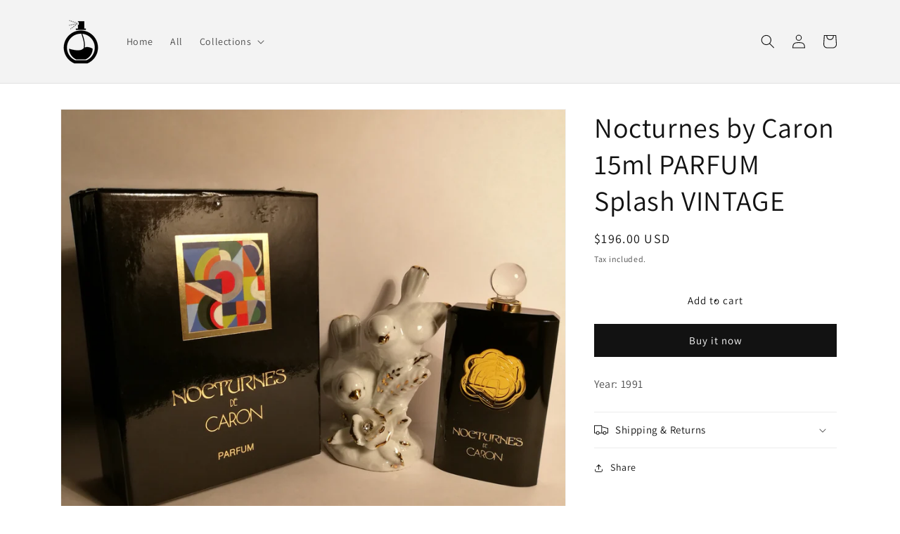

--- FILE ---
content_type: text/html; charset=utf-8
request_url: https://vintage-perfume.com/products/nocturnes-by-caron-15ml-parfum-splash-vintage
body_size: 23157
content:
<!doctype html>
<html class="no-js" lang="en">
  <head>
    <meta charset="utf-8">
    <meta http-equiv="X-UA-Compatible" content="IE=edge">
    <meta name="viewport" content="width=device-width,initial-scale=1">
    <meta name="theme-color" content="">
    <link rel="canonical" href="https://vintage-perfume.com/products/nocturnes-by-caron-15ml-parfum-splash-vintage">
    <link rel="preconnect" href="https://cdn.shopify.com" crossorigin><link rel="icon" type="image/png" href="//vintage-perfume.com/cdn/shop/files/logo11_32x32.png?v=1646609711"><link rel="preconnect" href="https://fonts.shopifycdn.com" crossorigin><title>
      Nocturnes by Caron 15ml PARFUM Splash VINTAGE
 &ndash; Antoine de Scent</title>

    
      <meta name="description" content="Year: 1991">
    

    

<meta property="og:site_name" content="Antoine de Scent">
<meta property="og:url" content="https://vintage-perfume.com/products/nocturnes-by-caron-15ml-parfum-splash-vintage">
<meta property="og:title" content="Nocturnes by Caron 15ml PARFUM Splash VINTAGE">
<meta property="og:type" content="product">
<meta property="og:description" content="Year: 1991"><meta property="og:image" content="http://vintage-perfume.com/cdn/shop/products/il_fullxfull.3019472698_rqi2.jpg?v=1646679712">
  <meta property="og:image:secure_url" content="https://vintage-perfume.com/cdn/shop/products/il_fullxfull.3019472698_rqi2.jpg?v=1646679712">
  <meta property="og:image:width" content="2976">
  <meta property="og:image:height" content="2976"><meta property="og:price:amount" content="196.00">
  <meta property="og:price:currency" content="USD"><meta name="twitter:card" content="summary_large_image">
<meta name="twitter:title" content="Nocturnes by Caron 15ml PARFUM Splash VINTAGE">
<meta name="twitter:description" content="Year: 1991">


    <script src="//vintage-perfume.com/cdn/shop/t/1/assets/global.js?v=138967679220690932761646604632" defer="defer"></script>
    <script>window.performance && window.performance.mark && window.performance.mark('shopify.content_for_header.start');</script><meta name="google-site-verification" content="VmmYkCePlgFP15tVr_zpdg-r5wtJRY4g4ceK4KW4TYA">
<meta id="shopify-digital-wallet" name="shopify-digital-wallet" content="/60061483162/digital_wallets/dialog">
<meta name="shopify-checkout-api-token" content="cb01c354a303ee5fb28f3367b0568a87">
<meta id="in-context-paypal-metadata" data-shop-id="60061483162" data-venmo-supported="false" data-environment="production" data-locale="en_US" data-paypal-v4="true" data-currency="USD">
<link rel="alternate" type="application/json+oembed" href="https://vintage-perfume.com/products/nocturnes-by-caron-15ml-parfum-splash-vintage.oembed">
<script async="async" src="/checkouts/internal/preloads.js?locale=en-US"></script>
<script id="shopify-features" type="application/json">{"accessToken":"cb01c354a303ee5fb28f3367b0568a87","betas":["rich-media-storefront-analytics"],"domain":"vintage-perfume.com","predictiveSearch":true,"shopId":60061483162,"locale":"en"}</script>
<script>var Shopify = Shopify || {};
Shopify.shop = "antoine-de-scent.myshopify.com";
Shopify.locale = "en";
Shopify.currency = {"active":"USD","rate":"1.0"};
Shopify.country = "US";
Shopify.theme = {"name":"Dawn","id":128295338138,"schema_name":"Dawn","schema_version":"3.0.0","theme_store_id":887,"role":"main"};
Shopify.theme.handle = "null";
Shopify.theme.style = {"id":null,"handle":null};
Shopify.cdnHost = "vintage-perfume.com/cdn";
Shopify.routes = Shopify.routes || {};
Shopify.routes.root = "/";</script>
<script type="module">!function(o){(o.Shopify=o.Shopify||{}).modules=!0}(window);</script>
<script>!function(o){function n(){var o=[];function n(){o.push(Array.prototype.slice.apply(arguments))}return n.q=o,n}var t=o.Shopify=o.Shopify||{};t.loadFeatures=n(),t.autoloadFeatures=n()}(window);</script>
<script id="shop-js-analytics" type="application/json">{"pageType":"product"}</script>
<script defer="defer" async type="module" src="//vintage-perfume.com/cdn/shopifycloud/shop-js/modules/v2/client.init-shop-cart-sync_BT-GjEfc.en.esm.js"></script>
<script defer="defer" async type="module" src="//vintage-perfume.com/cdn/shopifycloud/shop-js/modules/v2/chunk.common_D58fp_Oc.esm.js"></script>
<script defer="defer" async type="module" src="//vintage-perfume.com/cdn/shopifycloud/shop-js/modules/v2/chunk.modal_xMitdFEc.esm.js"></script>
<script type="module">
  await import("//vintage-perfume.com/cdn/shopifycloud/shop-js/modules/v2/client.init-shop-cart-sync_BT-GjEfc.en.esm.js");
await import("//vintage-perfume.com/cdn/shopifycloud/shop-js/modules/v2/chunk.common_D58fp_Oc.esm.js");
await import("//vintage-perfume.com/cdn/shopifycloud/shop-js/modules/v2/chunk.modal_xMitdFEc.esm.js");

  window.Shopify.SignInWithShop?.initShopCartSync?.({"fedCMEnabled":true,"windoidEnabled":true});

</script>
<script id="__st">var __st={"a":60061483162,"offset":10800,"reqid":"8869b45d-1b23-4fc2-bdb5-7e7172bb32ed-1769381341","pageurl":"vintage-perfume.com\/products\/nocturnes-by-caron-15ml-parfum-splash-vintage","u":"9a1bc8d02bce","p":"product","rtyp":"product","rid":7268664475802};</script>
<script>window.ShopifyPaypalV4VisibilityTracking = true;</script>
<script id="captcha-bootstrap">!function(){'use strict';const t='contact',e='account',n='new_comment',o=[[t,t],['blogs',n],['comments',n],[t,'customer']],c=[[e,'customer_login'],[e,'guest_login'],[e,'recover_customer_password'],[e,'create_customer']],r=t=>t.map((([t,e])=>`form[action*='/${t}']:not([data-nocaptcha='true']) input[name='form_type'][value='${e}']`)).join(','),a=t=>()=>t?[...document.querySelectorAll(t)].map((t=>t.form)):[];function s(){const t=[...o],e=r(t);return a(e)}const i='password',u='form_key',d=['recaptcha-v3-token','g-recaptcha-response','h-captcha-response',i],f=()=>{try{return window.sessionStorage}catch{return}},m='__shopify_v',_=t=>t.elements[u];function p(t,e,n=!1){try{const o=window.sessionStorage,c=JSON.parse(o.getItem(e)),{data:r}=function(t){const{data:e,action:n}=t;return t[m]||n?{data:e,action:n}:{data:t,action:n}}(c);for(const[e,n]of Object.entries(r))t.elements[e]&&(t.elements[e].value=n);n&&o.removeItem(e)}catch(o){console.error('form repopulation failed',{error:o})}}const l='form_type',E='cptcha';function T(t){t.dataset[E]=!0}const w=window,h=w.document,L='Shopify',v='ce_forms',y='captcha';let A=!1;((t,e)=>{const n=(g='f06e6c50-85a8-45c8-87d0-21a2b65856fe',I='https://cdn.shopify.com/shopifycloud/storefront-forms-hcaptcha/ce_storefront_forms_captcha_hcaptcha.v1.5.2.iife.js',D={infoText:'Protected by hCaptcha',privacyText:'Privacy',termsText:'Terms'},(t,e,n)=>{const o=w[L][v],c=o.bindForm;if(c)return c(t,g,e,D).then(n);var r;o.q.push([[t,g,e,D],n]),r=I,A||(h.body.append(Object.assign(h.createElement('script'),{id:'captcha-provider',async:!0,src:r})),A=!0)});var g,I,D;w[L]=w[L]||{},w[L][v]=w[L][v]||{},w[L][v].q=[],w[L][y]=w[L][y]||{},w[L][y].protect=function(t,e){n(t,void 0,e),T(t)},Object.freeze(w[L][y]),function(t,e,n,w,h,L){const[v,y,A,g]=function(t,e,n){const i=e?o:[],u=t?c:[],d=[...i,...u],f=r(d),m=r(i),_=r(d.filter((([t,e])=>n.includes(e))));return[a(f),a(m),a(_),s()]}(w,h,L),I=t=>{const e=t.target;return e instanceof HTMLFormElement?e:e&&e.form},D=t=>v().includes(t);t.addEventListener('submit',(t=>{const e=I(t);if(!e)return;const n=D(e)&&!e.dataset.hcaptchaBound&&!e.dataset.recaptchaBound,o=_(e),c=g().includes(e)&&(!o||!o.value);(n||c)&&t.preventDefault(),c&&!n&&(function(t){try{if(!f())return;!function(t){const e=f();if(!e)return;const n=_(t);if(!n)return;const o=n.value;o&&e.removeItem(o)}(t);const e=Array.from(Array(32),(()=>Math.random().toString(36)[2])).join('');!function(t,e){_(t)||t.append(Object.assign(document.createElement('input'),{type:'hidden',name:u})),t.elements[u].value=e}(t,e),function(t,e){const n=f();if(!n)return;const o=[...t.querySelectorAll(`input[type='${i}']`)].map((({name:t})=>t)),c=[...d,...o],r={};for(const[a,s]of new FormData(t).entries())c.includes(a)||(r[a]=s);n.setItem(e,JSON.stringify({[m]:1,action:t.action,data:r}))}(t,e)}catch(e){console.error('failed to persist form',e)}}(e),e.submit())}));const S=(t,e)=>{t&&!t.dataset[E]&&(n(t,e.some((e=>e===t))),T(t))};for(const o of['focusin','change'])t.addEventListener(o,(t=>{const e=I(t);D(e)&&S(e,y())}));const B=e.get('form_key'),M=e.get(l),P=B&&M;t.addEventListener('DOMContentLoaded',(()=>{const t=y();if(P)for(const e of t)e.elements[l].value===M&&p(e,B);[...new Set([...A(),...v().filter((t=>'true'===t.dataset.shopifyCaptcha))])].forEach((e=>S(e,t)))}))}(h,new URLSearchParams(w.location.search),n,t,e,['guest_login'])})(!0,!0)}();</script>
<script integrity="sha256-4kQ18oKyAcykRKYeNunJcIwy7WH5gtpwJnB7kiuLZ1E=" data-source-attribution="shopify.loadfeatures" defer="defer" src="//vintage-perfume.com/cdn/shopifycloud/storefront/assets/storefront/load_feature-a0a9edcb.js" crossorigin="anonymous"></script>
<script data-source-attribution="shopify.dynamic_checkout.dynamic.init">var Shopify=Shopify||{};Shopify.PaymentButton=Shopify.PaymentButton||{isStorefrontPortableWallets:!0,init:function(){window.Shopify.PaymentButton.init=function(){};var t=document.createElement("script");t.src="https://vintage-perfume.com/cdn/shopifycloud/portable-wallets/latest/portable-wallets.en.js",t.type="module",document.head.appendChild(t)}};
</script>
<script data-source-attribution="shopify.dynamic_checkout.buyer_consent">
  function portableWalletsHideBuyerConsent(e){var t=document.getElementById("shopify-buyer-consent"),n=document.getElementById("shopify-subscription-policy-button");t&&n&&(t.classList.add("hidden"),t.setAttribute("aria-hidden","true"),n.removeEventListener("click",e))}function portableWalletsShowBuyerConsent(e){var t=document.getElementById("shopify-buyer-consent"),n=document.getElementById("shopify-subscription-policy-button");t&&n&&(t.classList.remove("hidden"),t.removeAttribute("aria-hidden"),n.addEventListener("click",e))}window.Shopify?.PaymentButton&&(window.Shopify.PaymentButton.hideBuyerConsent=portableWalletsHideBuyerConsent,window.Shopify.PaymentButton.showBuyerConsent=portableWalletsShowBuyerConsent);
</script>
<script>
  function portableWalletsCleanup(e){e&&e.src&&console.error("Failed to load portable wallets script "+e.src);var t=document.querySelectorAll("shopify-accelerated-checkout .shopify-payment-button__skeleton, shopify-accelerated-checkout-cart .wallet-cart-button__skeleton"),e=document.getElementById("shopify-buyer-consent");for(let e=0;e<t.length;e++)t[e].remove();e&&e.remove()}function portableWalletsNotLoadedAsModule(e){e instanceof ErrorEvent&&"string"==typeof e.message&&e.message.includes("import.meta")&&"string"==typeof e.filename&&e.filename.includes("portable-wallets")&&(window.removeEventListener("error",portableWalletsNotLoadedAsModule),window.Shopify.PaymentButton.failedToLoad=e,"loading"===document.readyState?document.addEventListener("DOMContentLoaded",window.Shopify.PaymentButton.init):window.Shopify.PaymentButton.init())}window.addEventListener("error",portableWalletsNotLoadedAsModule);
</script>

<script type="module" src="https://vintage-perfume.com/cdn/shopifycloud/portable-wallets/latest/portable-wallets.en.js" onError="portableWalletsCleanup(this)" crossorigin="anonymous"></script>
<script nomodule>
  document.addEventListener("DOMContentLoaded", portableWalletsCleanup);
</script>

<link id="shopify-accelerated-checkout-styles" rel="stylesheet" media="screen" href="https://vintage-perfume.com/cdn/shopifycloud/portable-wallets/latest/accelerated-checkout-backwards-compat.css" crossorigin="anonymous">
<style id="shopify-accelerated-checkout-cart">
        #shopify-buyer-consent {
  margin-top: 1em;
  display: inline-block;
  width: 100%;
}

#shopify-buyer-consent.hidden {
  display: none;
}

#shopify-subscription-policy-button {
  background: none;
  border: none;
  padding: 0;
  text-decoration: underline;
  font-size: inherit;
  cursor: pointer;
}

#shopify-subscription-policy-button::before {
  box-shadow: none;
}

      </style>
<script id="sections-script" data-sections="main-product,product-recommendations,header,footer" defer="defer" src="//vintage-perfume.com/cdn/shop/t/1/compiled_assets/scripts.js?v=65"></script>
<script>window.performance && window.performance.mark && window.performance.mark('shopify.content_for_header.end');</script>


    <style data-shopify>
      @font-face {
  font-family: Assistant;
  font-weight: 400;
  font-style: normal;
  font-display: swap;
  src: url("//vintage-perfume.com/cdn/fonts/assistant/assistant_n4.9120912a469cad1cc292572851508ca49d12e768.woff2") format("woff2"),
       url("//vintage-perfume.com/cdn/fonts/assistant/assistant_n4.6e9875ce64e0fefcd3f4446b7ec9036b3ddd2985.woff") format("woff");
}

      @font-face {
  font-family: Assistant;
  font-weight: 700;
  font-style: normal;
  font-display: swap;
  src: url("//vintage-perfume.com/cdn/fonts/assistant/assistant_n7.bf44452348ec8b8efa3aa3068825305886b1c83c.woff2") format("woff2"),
       url("//vintage-perfume.com/cdn/fonts/assistant/assistant_n7.0c887fee83f6b3bda822f1150b912c72da0f7b64.woff") format("woff");
}

      
      
      @font-face {
  font-family: Assistant;
  font-weight: 400;
  font-style: normal;
  font-display: swap;
  src: url("//vintage-perfume.com/cdn/fonts/assistant/assistant_n4.9120912a469cad1cc292572851508ca49d12e768.woff2") format("woff2"),
       url("//vintage-perfume.com/cdn/fonts/assistant/assistant_n4.6e9875ce64e0fefcd3f4446b7ec9036b3ddd2985.woff") format("woff");
}


      :root {
        --font-body-family: Assistant, sans-serif;
        --font-body-style: normal;
        --font-body-weight: 400;

        --font-heading-family: Assistant, sans-serif;
        --font-heading-style: normal;
        --font-heading-weight: 400;

        --font-body-scale: 1.0;
        --font-heading-scale: 1.0;

        --color-base-text: 18, 18, 18;
        --color-shadow: 18, 18, 18;
        --color-base-background-1: 255, 255, 255;
        --color-base-background-2: 243, 243, 243;
        --color-base-solid-button-labels: 255, 255, 255;
        --color-base-outline-button-labels: 18, 18, 18;
        --color-base-accent-1: 18, 18, 18;
        --color-base-accent-2: 51, 79, 180;
        --payment-terms-background-color: #FFFFFF;

        --gradient-base-background-1: #FFFFFF;
        --gradient-base-background-2: #F3F3F3;
        --gradient-base-accent-1: #121212;
        --gradient-base-accent-2: #334FB4;

        --media-padding: px;
        --media-border-opacity: 0.05;
        --media-border-width: 1px;
        --media-radius: 0px;
        --media-shadow-opacity: 0.0;
        --media-shadow-horizontal-offset: 0px;
        --media-shadow-vertical-offset: 0px;
        --media-shadow-blur-radius: 0px;

        --page-width: 120rem;
        --page-width-margin: 0rem;

        --card-image-padding: 0.0rem;
        --card-corner-radius: 0.0rem;
        --card-text-alignment: left;
        --card-border-width: 0.0rem;
        --card-border-opacity: 0.0;
        --card-shadow-opacity: 0.1;
        --card-shadow-horizontal-offset: 0.0rem;
        --card-shadow-vertical-offset: 0.0rem;
        --card-shadow-blur-radius: 0.0rem;

        --badge-corner-radius: 4.0rem;

        --popup-border-width: 1px;
        --popup-border-opacity: 0.1;
        --popup-corner-radius: 0px;
        --popup-shadow-opacity: 0.0;
        --popup-shadow-horizontal-offset: 0px;
        --popup-shadow-vertical-offset: 0px;
        --popup-shadow-blur-radius: 0px;

        --drawer-border-width: 1px;
        --drawer-border-opacity: 0.1;
        --drawer-shadow-opacity: 0.0;
        --drawer-shadow-horizontal-offset: 0px;
        --drawer-shadow-vertical-offset: 0px;
        --drawer-shadow-blur-radius: 0px;

        --spacing-sections-desktop: 0px;
        --spacing-sections-mobile: 0px;

        --grid-desktop-vertical-spacing: 8px;
        --grid-desktop-horizontal-spacing: 8px;
        --grid-mobile-vertical-spacing: 4px;
        --grid-mobile-horizontal-spacing: 4px;

        --text-boxes-border-opacity: 0.0;
        --text-boxes-border-width: 4px;
        --text-boxes-radius: 0px;
        --text-boxes-shadow-opacity: 0.0;
        --text-boxes-shadow-horizontal-offset: 0px;
        --text-boxes-shadow-vertical-offset: 0px;
        --text-boxes-shadow-blur-radius: 0px;

        --buttons-radius: 0px;
        --buttons-radius-outset: 0px;
        --buttons-border-width: 1px;
        --buttons-border-opacity: 1.0;
        --buttons-shadow-opacity: 0.0;
        --buttons-shadow-horizontal-offset: 0px;
        --buttons-shadow-vertical-offset: 0px;
        --buttons-shadow-blur-radius: 0px;
        --buttons-border-offset: 0px;

        --inputs-radius: 0px;
        --inputs-border-width: 1px;
        --inputs-border-opacity: 0.55;
        --inputs-shadow-opacity: 0.0;
        --inputs-shadow-horizontal-offset: 0px;
        --inputs-margin-offset: 0px;
        --inputs-shadow-vertical-offset: 0px;
        --inputs-shadow-blur-radius: 0px;
        --inputs-radius-outset: 0px;

        --variant-pills-radius: 40px;
        --variant-pills-border-width: 1px;
        --variant-pills-border-opacity: 0.55;
        --variant-pills-shadow-opacity: 0.0;
        --variant-pills-shadow-horizontal-offset: 0px;
        --variant-pills-shadow-vertical-offset: 0px;
        --variant-pills-shadow-blur-radius: 0px;
      }

      *,
      *::before,
      *::after {
        box-sizing: inherit;
      }

      html {
        box-sizing: border-box;
        font-size: calc(var(--font-body-scale) * 62.5%);
        height: 100%;
      }

      body {
        display: grid;
        grid-template-rows: auto auto 1fr auto;
        grid-template-columns: 100%;
        min-height: 100%;
        margin: 0;
        font-size: 1.5rem;
        letter-spacing: 0.06rem;
        line-height: calc(1 + 0.8 / var(--font-body-scale));
        font-family: var(--font-body-family);
        font-style: var(--font-body-style);
        font-weight: var(--font-body-weight);
      }

      @media screen and (min-width: 750px) {
        body {
          font-size: 1.6rem;
        }
      }
    </style>

    <link href="//vintage-perfume.com/cdn/shop/t/1/assets/base.css?v=39440664952427654091646604649" rel="stylesheet" type="text/css" media="all" />
<link rel="preload" as="font" href="//vintage-perfume.com/cdn/fonts/assistant/assistant_n4.9120912a469cad1cc292572851508ca49d12e768.woff2" type="font/woff2" crossorigin><link rel="preload" as="font" href="//vintage-perfume.com/cdn/fonts/assistant/assistant_n4.9120912a469cad1cc292572851508ca49d12e768.woff2" type="font/woff2" crossorigin><link rel="stylesheet" href="//vintage-perfume.com/cdn/shop/t/1/assets/component-predictive-search.css?v=165644661289088488651646604628" media="print" onload="this.media='all'"><script>document.documentElement.className = document.documentElement.className.replace('no-js', 'js');
    if (Shopify.designMode) {
      document.documentElement.classList.add('shopify-design-mode');
    }
    </script>
    <!-- Global site tag (gtag.js) - Google Analytics -->
<script async src="https://www.googletagmanager.com/gtag/js?id=G-K4ZK1JQP11"></script>
<script>
  window.dataLayer = window.dataLayer || [];
  function gtag(){dataLayer.push(arguments);}
  gtag('js', new Date());

  gtag('config', 'G-K4ZK1JQP11');
</script>
  <link href="https://monorail-edge.shopifysvc.com" rel="dns-prefetch">
<script>(function(){if ("sendBeacon" in navigator && "performance" in window) {try {var session_token_from_headers = performance.getEntriesByType('navigation')[0].serverTiming.find(x => x.name == '_s').description;} catch {var session_token_from_headers = undefined;}var session_cookie_matches = document.cookie.match(/_shopify_s=([^;]*)/);var session_token_from_cookie = session_cookie_matches && session_cookie_matches.length === 2 ? session_cookie_matches[1] : "";var session_token = session_token_from_headers || session_token_from_cookie || "";function handle_abandonment_event(e) {var entries = performance.getEntries().filter(function(entry) {return /monorail-edge.shopifysvc.com/.test(entry.name);});if (!window.abandonment_tracked && entries.length === 0) {window.abandonment_tracked = true;var currentMs = Date.now();var navigation_start = performance.timing.navigationStart;var payload = {shop_id: 60061483162,url: window.location.href,navigation_start,duration: currentMs - navigation_start,session_token,page_type: "product"};window.navigator.sendBeacon("https://monorail-edge.shopifysvc.com/v1/produce", JSON.stringify({schema_id: "online_store_buyer_site_abandonment/1.1",payload: payload,metadata: {event_created_at_ms: currentMs,event_sent_at_ms: currentMs}}));}}window.addEventListener('pagehide', handle_abandonment_event);}}());</script>
<script id="web-pixels-manager-setup">(function e(e,d,r,n,o){if(void 0===o&&(o={}),!Boolean(null===(a=null===(i=window.Shopify)||void 0===i?void 0:i.analytics)||void 0===a?void 0:a.replayQueue)){var i,a;window.Shopify=window.Shopify||{};var t=window.Shopify;t.analytics=t.analytics||{};var s=t.analytics;s.replayQueue=[],s.publish=function(e,d,r){return s.replayQueue.push([e,d,r]),!0};try{self.performance.mark("wpm:start")}catch(e){}var l=function(){var e={modern:/Edge?\/(1{2}[4-9]|1[2-9]\d|[2-9]\d{2}|\d{4,})\.\d+(\.\d+|)|Firefox\/(1{2}[4-9]|1[2-9]\d|[2-9]\d{2}|\d{4,})\.\d+(\.\d+|)|Chrom(ium|e)\/(9{2}|\d{3,})\.\d+(\.\d+|)|(Maci|X1{2}).+ Version\/(15\.\d+|(1[6-9]|[2-9]\d|\d{3,})\.\d+)([,.]\d+|)( \(\w+\)|)( Mobile\/\w+|) Safari\/|Chrome.+OPR\/(9{2}|\d{3,})\.\d+\.\d+|(CPU[ +]OS|iPhone[ +]OS|CPU[ +]iPhone|CPU IPhone OS|CPU iPad OS)[ +]+(15[._]\d+|(1[6-9]|[2-9]\d|\d{3,})[._]\d+)([._]\d+|)|Android:?[ /-](13[3-9]|1[4-9]\d|[2-9]\d{2}|\d{4,})(\.\d+|)(\.\d+|)|Android.+Firefox\/(13[5-9]|1[4-9]\d|[2-9]\d{2}|\d{4,})\.\d+(\.\d+|)|Android.+Chrom(ium|e)\/(13[3-9]|1[4-9]\d|[2-9]\d{2}|\d{4,})\.\d+(\.\d+|)|SamsungBrowser\/([2-9]\d|\d{3,})\.\d+/,legacy:/Edge?\/(1[6-9]|[2-9]\d|\d{3,})\.\d+(\.\d+|)|Firefox\/(5[4-9]|[6-9]\d|\d{3,})\.\d+(\.\d+|)|Chrom(ium|e)\/(5[1-9]|[6-9]\d|\d{3,})\.\d+(\.\d+|)([\d.]+$|.*Safari\/(?![\d.]+ Edge\/[\d.]+$))|(Maci|X1{2}).+ Version\/(10\.\d+|(1[1-9]|[2-9]\d|\d{3,})\.\d+)([,.]\d+|)( \(\w+\)|)( Mobile\/\w+|) Safari\/|Chrome.+OPR\/(3[89]|[4-9]\d|\d{3,})\.\d+\.\d+|(CPU[ +]OS|iPhone[ +]OS|CPU[ +]iPhone|CPU IPhone OS|CPU iPad OS)[ +]+(10[._]\d+|(1[1-9]|[2-9]\d|\d{3,})[._]\d+)([._]\d+|)|Android:?[ /-](13[3-9]|1[4-9]\d|[2-9]\d{2}|\d{4,})(\.\d+|)(\.\d+|)|Mobile Safari.+OPR\/([89]\d|\d{3,})\.\d+\.\d+|Android.+Firefox\/(13[5-9]|1[4-9]\d|[2-9]\d{2}|\d{4,})\.\d+(\.\d+|)|Android.+Chrom(ium|e)\/(13[3-9]|1[4-9]\d|[2-9]\d{2}|\d{4,})\.\d+(\.\d+|)|Android.+(UC? ?Browser|UCWEB|U3)[ /]?(15\.([5-9]|\d{2,})|(1[6-9]|[2-9]\d|\d{3,})\.\d+)\.\d+|SamsungBrowser\/(5\.\d+|([6-9]|\d{2,})\.\d+)|Android.+MQ{2}Browser\/(14(\.(9|\d{2,})|)|(1[5-9]|[2-9]\d|\d{3,})(\.\d+|))(\.\d+|)|K[Aa][Ii]OS\/(3\.\d+|([4-9]|\d{2,})\.\d+)(\.\d+|)/},d=e.modern,r=e.legacy,n=navigator.userAgent;return n.match(d)?"modern":n.match(r)?"legacy":"unknown"}(),u="modern"===l?"modern":"legacy",c=(null!=n?n:{modern:"",legacy:""})[u],f=function(e){return[e.baseUrl,"/wpm","/b",e.hashVersion,"modern"===e.buildTarget?"m":"l",".js"].join("")}({baseUrl:d,hashVersion:r,buildTarget:u}),m=function(e){var d=e.version,r=e.bundleTarget,n=e.surface,o=e.pageUrl,i=e.monorailEndpoint;return{emit:function(e){var a=e.status,t=e.errorMsg,s=(new Date).getTime(),l=JSON.stringify({metadata:{event_sent_at_ms:s},events:[{schema_id:"web_pixels_manager_load/3.1",payload:{version:d,bundle_target:r,page_url:o,status:a,surface:n,error_msg:t},metadata:{event_created_at_ms:s}}]});if(!i)return console&&console.warn&&console.warn("[Web Pixels Manager] No Monorail endpoint provided, skipping logging."),!1;try{return self.navigator.sendBeacon.bind(self.navigator)(i,l)}catch(e){}var u=new XMLHttpRequest;try{return u.open("POST",i,!0),u.setRequestHeader("Content-Type","text/plain"),u.send(l),!0}catch(e){return console&&console.warn&&console.warn("[Web Pixels Manager] Got an unhandled error while logging to Monorail."),!1}}}}({version:r,bundleTarget:l,surface:e.surface,pageUrl:self.location.href,monorailEndpoint:e.monorailEndpoint});try{o.browserTarget=l,function(e){var d=e.src,r=e.async,n=void 0===r||r,o=e.onload,i=e.onerror,a=e.sri,t=e.scriptDataAttributes,s=void 0===t?{}:t,l=document.createElement("script"),u=document.querySelector("head"),c=document.querySelector("body");if(l.async=n,l.src=d,a&&(l.integrity=a,l.crossOrigin="anonymous"),s)for(var f in s)if(Object.prototype.hasOwnProperty.call(s,f))try{l.dataset[f]=s[f]}catch(e){}if(o&&l.addEventListener("load",o),i&&l.addEventListener("error",i),u)u.appendChild(l);else{if(!c)throw new Error("Did not find a head or body element to append the script");c.appendChild(l)}}({src:f,async:!0,onload:function(){if(!function(){var e,d;return Boolean(null===(d=null===(e=window.Shopify)||void 0===e?void 0:e.analytics)||void 0===d?void 0:d.initialized)}()){var d=window.webPixelsManager.init(e)||void 0;if(d){var r=window.Shopify.analytics;r.replayQueue.forEach((function(e){var r=e[0],n=e[1],o=e[2];d.publishCustomEvent(r,n,o)})),r.replayQueue=[],r.publish=d.publishCustomEvent,r.visitor=d.visitor,r.initialized=!0}}},onerror:function(){return m.emit({status:"failed",errorMsg:"".concat(f," has failed to load")})},sri:function(e){var d=/^sha384-[A-Za-z0-9+/=]+$/;return"string"==typeof e&&d.test(e)}(c)?c:"",scriptDataAttributes:o}),m.emit({status:"loading"})}catch(e){m.emit({status:"failed",errorMsg:(null==e?void 0:e.message)||"Unknown error"})}}})({shopId: 60061483162,storefrontBaseUrl: "https://vintage-perfume.com",extensionsBaseUrl: "https://extensions.shopifycdn.com/cdn/shopifycloud/web-pixels-manager",monorailEndpoint: "https://monorail-edge.shopifysvc.com/unstable/produce_batch",surface: "storefront-renderer",enabledBetaFlags: ["2dca8a86"],webPixelsConfigList: [{"id":"975831365","configuration":"{\"config\":\"{\\\"pixel_id\\\":\\\"G-K4ZK1JQP11\\\",\\\"target_country\\\":\\\"US\\\",\\\"gtag_events\\\":[{\\\"type\\\":\\\"begin_checkout\\\",\\\"action_label\\\":\\\"G-K4ZK1JQP11\\\"},{\\\"type\\\":\\\"search\\\",\\\"action_label\\\":\\\"G-K4ZK1JQP11\\\"},{\\\"type\\\":\\\"view_item\\\",\\\"action_label\\\":[\\\"G-K4ZK1JQP11\\\",\\\"MC-X8J1P9PR5D\\\"]},{\\\"type\\\":\\\"purchase\\\",\\\"action_label\\\":[\\\"G-K4ZK1JQP11\\\",\\\"MC-X8J1P9PR5D\\\"]},{\\\"type\\\":\\\"page_view\\\",\\\"action_label\\\":[\\\"G-K4ZK1JQP11\\\",\\\"MC-X8J1P9PR5D\\\"]},{\\\"type\\\":\\\"add_payment_info\\\",\\\"action_label\\\":\\\"G-K4ZK1JQP11\\\"},{\\\"type\\\":\\\"add_to_cart\\\",\\\"action_label\\\":\\\"G-K4ZK1JQP11\\\"}],\\\"enable_monitoring_mode\\\":false}\"}","eventPayloadVersion":"v1","runtimeContext":"OPEN","scriptVersion":"b2a88bafab3e21179ed38636efcd8a93","type":"APP","apiClientId":1780363,"privacyPurposes":[],"dataSharingAdjustments":{"protectedCustomerApprovalScopes":["read_customer_address","read_customer_email","read_customer_name","read_customer_personal_data","read_customer_phone"]}},{"id":"shopify-app-pixel","configuration":"{}","eventPayloadVersion":"v1","runtimeContext":"STRICT","scriptVersion":"0450","apiClientId":"shopify-pixel","type":"APP","privacyPurposes":["ANALYTICS","MARKETING"]},{"id":"shopify-custom-pixel","eventPayloadVersion":"v1","runtimeContext":"LAX","scriptVersion":"0450","apiClientId":"shopify-pixel","type":"CUSTOM","privacyPurposes":["ANALYTICS","MARKETING"]}],isMerchantRequest: false,initData: {"shop":{"name":"Antoine de Scent","paymentSettings":{"currencyCode":"USD"},"myshopifyDomain":"antoine-de-scent.myshopify.com","countryCode":"BG","storefrontUrl":"https:\/\/vintage-perfume.com"},"customer":null,"cart":null,"checkout":null,"productVariants":[{"price":{"amount":196.0,"currencyCode":"USD"},"product":{"title":"Nocturnes by Caron 15ml PARFUM Splash VINTAGE","vendor":"Antoine de Scent","id":"7268664475802","untranslatedTitle":"Nocturnes by Caron 15ml PARFUM Splash VINTAGE","url":"\/products\/nocturnes-by-caron-15ml-parfum-splash-vintage","type":"Perfume \u0026 Cologne"},"id":"41722585350298","image":{"src":"\/\/vintage-perfume.com\/cdn\/shop\/products\/il_fullxfull.3019472698_rqi2.jpg?v=1646679712"},"sku":"","title":"Default Title","untranslatedTitle":"Default Title"}],"purchasingCompany":null},},"https://vintage-perfume.com/cdn","fcfee988w5aeb613cpc8e4bc33m6693e112",{"modern":"","legacy":""},{"shopId":"60061483162","storefrontBaseUrl":"https:\/\/vintage-perfume.com","extensionBaseUrl":"https:\/\/extensions.shopifycdn.com\/cdn\/shopifycloud\/web-pixels-manager","surface":"storefront-renderer","enabledBetaFlags":"[\"2dca8a86\"]","isMerchantRequest":"false","hashVersion":"fcfee988w5aeb613cpc8e4bc33m6693e112","publish":"custom","events":"[[\"page_viewed\",{}],[\"product_viewed\",{\"productVariant\":{\"price\":{\"amount\":196.0,\"currencyCode\":\"USD\"},\"product\":{\"title\":\"Nocturnes by Caron 15ml PARFUM Splash VINTAGE\",\"vendor\":\"Antoine de Scent\",\"id\":\"7268664475802\",\"untranslatedTitle\":\"Nocturnes by Caron 15ml PARFUM Splash VINTAGE\",\"url\":\"\/products\/nocturnes-by-caron-15ml-parfum-splash-vintage\",\"type\":\"Perfume \u0026 Cologne\"},\"id\":\"41722585350298\",\"image\":{\"src\":\"\/\/vintage-perfume.com\/cdn\/shop\/products\/il_fullxfull.3019472698_rqi2.jpg?v=1646679712\"},\"sku\":\"\",\"title\":\"Default Title\",\"untranslatedTitle\":\"Default Title\"}}]]"});</script><script>
  window.ShopifyAnalytics = window.ShopifyAnalytics || {};
  window.ShopifyAnalytics.meta = window.ShopifyAnalytics.meta || {};
  window.ShopifyAnalytics.meta.currency = 'USD';
  var meta = {"product":{"id":7268664475802,"gid":"gid:\/\/shopify\/Product\/7268664475802","vendor":"Antoine de Scent","type":"Perfume \u0026 Cologne","handle":"nocturnes-by-caron-15ml-parfum-splash-vintage","variants":[{"id":41722585350298,"price":19600,"name":"Nocturnes by Caron 15ml PARFUM Splash VINTAGE","public_title":null,"sku":""}],"remote":false},"page":{"pageType":"product","resourceType":"product","resourceId":7268664475802,"requestId":"8869b45d-1b23-4fc2-bdb5-7e7172bb32ed-1769381341"}};
  for (var attr in meta) {
    window.ShopifyAnalytics.meta[attr] = meta[attr];
  }
</script>
<script class="analytics">
  (function () {
    var customDocumentWrite = function(content) {
      var jquery = null;

      if (window.jQuery) {
        jquery = window.jQuery;
      } else if (window.Checkout && window.Checkout.$) {
        jquery = window.Checkout.$;
      }

      if (jquery) {
        jquery('body').append(content);
      }
    };

    var hasLoggedConversion = function(token) {
      if (token) {
        return document.cookie.indexOf('loggedConversion=' + token) !== -1;
      }
      return false;
    }

    var setCookieIfConversion = function(token) {
      if (token) {
        var twoMonthsFromNow = new Date(Date.now());
        twoMonthsFromNow.setMonth(twoMonthsFromNow.getMonth() + 2);

        document.cookie = 'loggedConversion=' + token + '; expires=' + twoMonthsFromNow;
      }
    }

    var trekkie = window.ShopifyAnalytics.lib = window.trekkie = window.trekkie || [];
    if (trekkie.integrations) {
      return;
    }
    trekkie.methods = [
      'identify',
      'page',
      'ready',
      'track',
      'trackForm',
      'trackLink'
    ];
    trekkie.factory = function(method) {
      return function() {
        var args = Array.prototype.slice.call(arguments);
        args.unshift(method);
        trekkie.push(args);
        return trekkie;
      };
    };
    for (var i = 0; i < trekkie.methods.length; i++) {
      var key = trekkie.methods[i];
      trekkie[key] = trekkie.factory(key);
    }
    trekkie.load = function(config) {
      trekkie.config = config || {};
      trekkie.config.initialDocumentCookie = document.cookie;
      var first = document.getElementsByTagName('script')[0];
      var script = document.createElement('script');
      script.type = 'text/javascript';
      script.onerror = function(e) {
        var scriptFallback = document.createElement('script');
        scriptFallback.type = 'text/javascript';
        scriptFallback.onerror = function(error) {
                var Monorail = {
      produce: function produce(monorailDomain, schemaId, payload) {
        var currentMs = new Date().getTime();
        var event = {
          schema_id: schemaId,
          payload: payload,
          metadata: {
            event_created_at_ms: currentMs,
            event_sent_at_ms: currentMs
          }
        };
        return Monorail.sendRequest("https://" + monorailDomain + "/v1/produce", JSON.stringify(event));
      },
      sendRequest: function sendRequest(endpointUrl, payload) {
        // Try the sendBeacon API
        if (window && window.navigator && typeof window.navigator.sendBeacon === 'function' && typeof window.Blob === 'function' && !Monorail.isIos12()) {
          var blobData = new window.Blob([payload], {
            type: 'text/plain'
          });

          if (window.navigator.sendBeacon(endpointUrl, blobData)) {
            return true;
          } // sendBeacon was not successful

        } // XHR beacon

        var xhr = new XMLHttpRequest();

        try {
          xhr.open('POST', endpointUrl);
          xhr.setRequestHeader('Content-Type', 'text/plain');
          xhr.send(payload);
        } catch (e) {
          console.log(e);
        }

        return false;
      },
      isIos12: function isIos12() {
        return window.navigator.userAgent.lastIndexOf('iPhone; CPU iPhone OS 12_') !== -1 || window.navigator.userAgent.lastIndexOf('iPad; CPU OS 12_') !== -1;
      }
    };
    Monorail.produce('monorail-edge.shopifysvc.com',
      'trekkie_storefront_load_errors/1.1',
      {shop_id: 60061483162,
      theme_id: 128295338138,
      app_name: "storefront",
      context_url: window.location.href,
      source_url: "//vintage-perfume.com/cdn/s/trekkie.storefront.8d95595f799fbf7e1d32231b9a28fd43b70c67d3.min.js"});

        };
        scriptFallback.async = true;
        scriptFallback.src = '//vintage-perfume.com/cdn/s/trekkie.storefront.8d95595f799fbf7e1d32231b9a28fd43b70c67d3.min.js';
        first.parentNode.insertBefore(scriptFallback, first);
      };
      script.async = true;
      script.src = '//vintage-perfume.com/cdn/s/trekkie.storefront.8d95595f799fbf7e1d32231b9a28fd43b70c67d3.min.js';
      first.parentNode.insertBefore(script, first);
    };
    trekkie.load(
      {"Trekkie":{"appName":"storefront","development":false,"defaultAttributes":{"shopId":60061483162,"isMerchantRequest":null,"themeId":128295338138,"themeCityHash":"16827002929171415864","contentLanguage":"en","currency":"USD","eventMetadataId":"1e530382-eddd-4b0e-bc07-39dc4f4f603b"},"isServerSideCookieWritingEnabled":true,"monorailRegion":"shop_domain","enabledBetaFlags":["65f19447"]},"Session Attribution":{},"S2S":{"facebookCapiEnabled":true,"source":"trekkie-storefront-renderer","apiClientId":580111}}
    );

    var loaded = false;
    trekkie.ready(function() {
      if (loaded) return;
      loaded = true;

      window.ShopifyAnalytics.lib = window.trekkie;

      var originalDocumentWrite = document.write;
      document.write = customDocumentWrite;
      try { window.ShopifyAnalytics.merchantGoogleAnalytics.call(this); } catch(error) {};
      document.write = originalDocumentWrite;

      window.ShopifyAnalytics.lib.page(null,{"pageType":"product","resourceType":"product","resourceId":7268664475802,"requestId":"8869b45d-1b23-4fc2-bdb5-7e7172bb32ed-1769381341","shopifyEmitted":true});

      var match = window.location.pathname.match(/checkouts\/(.+)\/(thank_you|post_purchase)/)
      var token = match? match[1]: undefined;
      if (!hasLoggedConversion(token)) {
        setCookieIfConversion(token);
        window.ShopifyAnalytics.lib.track("Viewed Product",{"currency":"USD","variantId":41722585350298,"productId":7268664475802,"productGid":"gid:\/\/shopify\/Product\/7268664475802","name":"Nocturnes by Caron 15ml PARFUM Splash VINTAGE","price":"196.00","sku":"","brand":"Antoine de Scent","variant":null,"category":"Perfume \u0026 Cologne","nonInteraction":true,"remote":false},undefined,undefined,{"shopifyEmitted":true});
      window.ShopifyAnalytics.lib.track("monorail:\/\/trekkie_storefront_viewed_product\/1.1",{"currency":"USD","variantId":41722585350298,"productId":7268664475802,"productGid":"gid:\/\/shopify\/Product\/7268664475802","name":"Nocturnes by Caron 15ml PARFUM Splash VINTAGE","price":"196.00","sku":"","brand":"Antoine de Scent","variant":null,"category":"Perfume \u0026 Cologne","nonInteraction":true,"remote":false,"referer":"https:\/\/vintage-perfume.com\/products\/nocturnes-by-caron-15ml-parfum-splash-vintage"});
      }
    });


        var eventsListenerScript = document.createElement('script');
        eventsListenerScript.async = true;
        eventsListenerScript.src = "//vintage-perfume.com/cdn/shopifycloud/storefront/assets/shop_events_listener-3da45d37.js";
        document.getElementsByTagName('head')[0].appendChild(eventsListenerScript);

})();</script>
<script
  defer
  src="https://vintage-perfume.com/cdn/shopifycloud/perf-kit/shopify-perf-kit-3.0.4.min.js"
  data-application="storefront-renderer"
  data-shop-id="60061483162"
  data-render-region="gcp-us-east1"
  data-page-type="product"
  data-theme-instance-id="128295338138"
  data-theme-name="Dawn"
  data-theme-version="3.0.0"
  data-monorail-region="shop_domain"
  data-resource-timing-sampling-rate="10"
  data-shs="true"
  data-shs-beacon="true"
  data-shs-export-with-fetch="true"
  data-shs-logs-sample-rate="1"
  data-shs-beacon-endpoint="https://vintage-perfume.com/api/collect"
></script>
</head>

  <body class="gradient">
    <a class="skip-to-content-link button visually-hidden" href="#MainContent">
      Skip to content
    </a>

    <div id="shopify-section-announcement-bar" class="shopify-section">
</div>
    <div id="shopify-section-header" class="shopify-section section-header"><link rel="stylesheet" href="//vintage-perfume.com/cdn/shop/t/1/assets/component-list-menu.css?v=129267058877082496571646604636" media="print" onload="this.media='all'">
<link rel="stylesheet" href="//vintage-perfume.com/cdn/shop/t/1/assets/component-search.css?v=96455689198851321781646604621" media="print" onload="this.media='all'">
<link rel="stylesheet" href="//vintage-perfume.com/cdn/shop/t/1/assets/component-menu-drawer.css?v=126731818748055994231646604625" media="print" onload="this.media='all'">
<link rel="stylesheet" href="//vintage-perfume.com/cdn/shop/t/1/assets/component-cart-notification.css?v=107019900565326663291646604619" media="print" onload="this.media='all'">
<link rel="stylesheet" href="//vintage-perfume.com/cdn/shop/t/1/assets/component-cart-items.css?v=45858802644496945541646604650" media="print" onload="this.media='all'"><link rel="stylesheet" href="//vintage-perfume.com/cdn/shop/t/1/assets/component-price.css?v=112673864592427438181646604624" media="print" onload="this.media='all'">
  <link rel="stylesheet" href="//vintage-perfume.com/cdn/shop/t/1/assets/component-loading-overlay.css?v=167310470843593579841646604653" media="print" onload="this.media='all'"><noscript><link href="//vintage-perfume.com/cdn/shop/t/1/assets/component-list-menu.css?v=129267058877082496571646604636" rel="stylesheet" type="text/css" media="all" /></noscript>
<noscript><link href="//vintage-perfume.com/cdn/shop/t/1/assets/component-search.css?v=96455689198851321781646604621" rel="stylesheet" type="text/css" media="all" /></noscript>
<noscript><link href="//vintage-perfume.com/cdn/shop/t/1/assets/component-menu-drawer.css?v=126731818748055994231646604625" rel="stylesheet" type="text/css" media="all" /></noscript>
<noscript><link href="//vintage-perfume.com/cdn/shop/t/1/assets/component-cart-notification.css?v=107019900565326663291646604619" rel="stylesheet" type="text/css" media="all" /></noscript>
<noscript><link href="//vintage-perfume.com/cdn/shop/t/1/assets/component-cart-items.css?v=45858802644496945541646604650" rel="stylesheet" type="text/css" media="all" /></noscript>

<style>
  header-drawer {
    justify-self: start;
    margin-left: -1.2rem;
  }

  @media screen and (min-width: 990px) {
    header-drawer {
      display: none;
    }
  }

  .menu-drawer-container {
    display: flex;
  }

  .list-menu {
    list-style: none;
    padding: 0;
    margin: 0;
  }

  .list-menu--inline {
    display: inline-flex;
    flex-wrap: wrap;
  }

  summary.list-menu__item {
    padding-right: 2.7rem;
  }

  .list-menu__item {
    display: flex;
    align-items: center;
    line-height: calc(1 + 0.3 / var(--font-body-scale));
  }

  .list-menu__item--link {
    text-decoration: none;
    padding-bottom: 1rem;
    padding-top: 1rem;
    line-height: calc(1 + 0.8 / var(--font-body-scale));
  }

  @media screen and (min-width: 750px) {
    .list-menu__item--link {
      padding-bottom: 0.5rem;
      padding-top: 0.5rem;
    }
  }
</style><style data-shopify>.section-header {
    margin-bottom: 0px;
  }

  @media screen and (min-width: 750px) {
    .section-header {
      margin-bottom: 0px;
    }
  }</style><script src="//vintage-perfume.com/cdn/shop/t/1/assets/details-disclosure.js?v=118626640824924522881646604645" defer="defer"></script>
<script src="//vintage-perfume.com/cdn/shop/t/1/assets/details-modal.js?v=4511761896672669691646604644" defer="defer"></script>
<script src="//vintage-perfume.com/cdn/shop/t/1/assets/cart-notification.js?v=18770815536247936311646604623" defer="defer"></script>

<svg xmlns="http://www.w3.org/2000/svg" class="hidden">
  <symbol id="icon-search" viewbox="0 0 18 19" fill="none">
    <path fill-rule="evenodd" clip-rule="evenodd" d="M11.03 11.68A5.784 5.784 0 112.85 3.5a5.784 5.784 0 018.18 8.18zm.26 1.12a6.78 6.78 0 11.72-.7l5.4 5.4a.5.5 0 11-.71.7l-5.41-5.4z" fill="currentColor"/>
  </symbol>

  <symbol id="icon-close" class="icon icon-close" fill="none" viewBox="0 0 18 17">
    <path d="M.865 15.978a.5.5 0 00.707.707l7.433-7.431 7.579 7.282a.501.501 0 00.846-.37.5.5 0 00-.153-.351L9.712 8.546l7.417-7.416a.5.5 0 10-.707-.708L8.991 7.853 1.413.573a.5.5 0 10-.693.72l7.563 7.268-7.418 7.417z" fill="currentColor">
  </symbol>
</svg>
<div class="header-wrapper color-background-2 gradient header-wrapper--border-bottom">
  <header class="header header--middle-left page-width header--has-menu"><header-drawer data-breakpoint="tablet">
        <details id="Details-menu-drawer-container" class="menu-drawer-container">
          <summary class="header__icon header__icon--menu header__icon--summary link focus-inset" aria-label="Menu">
            <span>
              <svg xmlns="http://www.w3.org/2000/svg" aria-hidden="true" focusable="false" role="presentation" class="icon icon-hamburger" fill="none" viewBox="0 0 18 16">
  <path d="M1 .5a.5.5 0 100 1h15.71a.5.5 0 000-1H1zM.5 8a.5.5 0 01.5-.5h15.71a.5.5 0 010 1H1A.5.5 0 01.5 8zm0 7a.5.5 0 01.5-.5h15.71a.5.5 0 010 1H1a.5.5 0 01-.5-.5z" fill="currentColor">
</svg>

              <svg xmlns="http://www.w3.org/2000/svg" aria-hidden="true" focusable="false" role="presentation" class="icon icon-close" fill="none" viewBox="0 0 18 17">
  <path d="M.865 15.978a.5.5 0 00.707.707l7.433-7.431 7.579 7.282a.501.501 0 00.846-.37.5.5 0 00-.153-.351L9.712 8.546l7.417-7.416a.5.5 0 10-.707-.708L8.991 7.853 1.413.573a.5.5 0 10-.693.72l7.563 7.268-7.418 7.417z" fill="currentColor">
</svg>

            </span>
          </summary>
          <div id="menu-drawer" class="menu-drawer motion-reduce" tabindex="-1">
            <div class="menu-drawer__inner-container">
              <div class="menu-drawer__navigation-container">
                <nav class="menu-drawer__navigation">
                  <ul class="menu-drawer__menu list-menu" role="list"><li><a href="/" class="menu-drawer__menu-item list-menu__item link link--text focus-inset">
                            Home
                          </a></li><li><a href="/collections/all" class="menu-drawer__menu-item list-menu__item link link--text focus-inset">
                            All
                          </a></li><li><details id="Details-menu-drawer-menu-item-3">
                            <summary class="menu-drawer__menu-item list-menu__item link link--text focus-inset">
                              Collections
                              <svg viewBox="0 0 14 10" fill="none" aria-hidden="true" focusable="false" role="presentation" class="icon icon-arrow" xmlns="http://www.w3.org/2000/svg">
  <path fill-rule="evenodd" clip-rule="evenodd" d="M8.537.808a.5.5 0 01.817-.162l4 4a.5.5 0 010 .708l-4 4a.5.5 0 11-.708-.708L11.793 5.5H1a.5.5 0 010-1h10.793L8.646 1.354a.5.5 0 01-.109-.546z" fill="currentColor">
</svg>

                              <svg aria-hidden="true" focusable="false" role="presentation" class="icon icon-caret" viewBox="0 0 10 6">
  <path fill-rule="evenodd" clip-rule="evenodd" d="M9.354.646a.5.5 0 00-.708 0L5 4.293 1.354.646a.5.5 0 00-.708.708l4 4a.5.5 0 00.708 0l4-4a.5.5 0 000-.708z" fill="currentColor">
</svg>

                            </summary>
                            <div id="link-Collections" class="menu-drawer__submenu motion-reduce" tabindex="-1">
                              <div class="menu-drawer__inner-submenu">
                                <button class="menu-drawer__close-button link link--text focus-inset" aria-expanded="true">
                                  <svg viewBox="0 0 14 10" fill="none" aria-hidden="true" focusable="false" role="presentation" class="icon icon-arrow" xmlns="http://www.w3.org/2000/svg">
  <path fill-rule="evenodd" clip-rule="evenodd" d="M8.537.808a.5.5 0 01.817-.162l4 4a.5.5 0 010 .708l-4 4a.5.5 0 11-.708-.708L11.793 5.5H1a.5.5 0 010-1h10.793L8.646 1.354a.5.5 0 01-.109-.546z" fill="currentColor">
</svg>

                                  Collections
                                </button>
                                <ul class="menu-drawer__menu list-menu" role="list" tabindex="-1"><li><a href="/collections/all-fragrances" class="menu-drawer__menu-item link link--text list-menu__item focus-inset">
                                          All fragrances
                                        </a></li><li><a href="/collections/all-above-100-usd" class="menu-drawer__menu-item link link--text list-menu__item focus-inset">
                                          Above $100
                                        </a></li><li><a href="/collections/all-under-100-usd" class="menu-drawer__menu-item link link--text list-menu__item focus-inset">
                                          Under $100
                                        </a></li><li><a href="/products/antoine-de-scent" class="menu-drawer__menu-item link link--text list-menu__item focus-inset">
                                          Gift cards
                                        </a></li></ul>
                              </div>
                            </div>
                          </details></li></ul>
                </nav>
                <div class="menu-drawer__utility-links"><a href="https://shopify.com/60061483162/account?locale=en&region_country=US" class="menu-drawer__account link focus-inset h5">
                      <svg xmlns="http://www.w3.org/2000/svg" aria-hidden="true" focusable="false" role="presentation" class="icon icon-account" fill="none" viewBox="0 0 18 19">
  <path fill-rule="evenodd" clip-rule="evenodd" d="M6 4.5a3 3 0 116 0 3 3 0 01-6 0zm3-4a4 4 0 100 8 4 4 0 000-8zm5.58 12.15c1.12.82 1.83 2.24 1.91 4.85H1.51c.08-2.6.79-4.03 1.9-4.85C4.66 11.75 6.5 11.5 9 11.5s4.35.26 5.58 1.15zM9 10.5c-2.5 0-4.65.24-6.17 1.35C1.27 12.98.5 14.93.5 18v.5h17V18c0-3.07-.77-5.02-2.33-6.15-1.52-1.1-3.67-1.35-6.17-1.35z" fill="currentColor">
</svg>

Log in</a><ul class="list list-social list-unstyled" role="list"><li class="list-social__item">
                        <a href="http://instagram.com/antoinedescent" class="list-social__link link"><svg aria-hidden="true" focusable="false" role="presentation" class="icon icon-instagram" viewBox="0 0 18 18">
  <path fill="currentColor" d="M8.77 1.58c2.34 0 2.62.01 3.54.05.86.04 1.32.18 1.63.3.41.17.7.35 1.01.66.3.3.5.6.65 1 .12.32.27.78.3 1.64.05.92.06 1.2.06 3.54s-.01 2.62-.05 3.54a4.79 4.79 0 01-.3 1.63c-.17.41-.35.7-.66 1.01-.3.3-.6.5-1.01.66-.31.12-.77.26-1.63.3-.92.04-1.2.05-3.54.05s-2.62 0-3.55-.05a4.79 4.79 0 01-1.62-.3c-.42-.16-.7-.35-1.01-.66-.31-.3-.5-.6-.66-1a4.87 4.87 0 01-.3-1.64c-.04-.92-.05-1.2-.05-3.54s0-2.62.05-3.54c.04-.86.18-1.32.3-1.63.16-.41.35-.7.66-1.01.3-.3.6-.5 1-.65.32-.12.78-.27 1.63-.3.93-.05 1.2-.06 3.55-.06zm0-1.58C6.39 0 6.09.01 5.15.05c-.93.04-1.57.2-2.13.4-.57.23-1.06.54-1.55 1.02C1 1.96.7 2.45.46 3.02c-.22.56-.37 1.2-.4 2.13C0 6.1 0 6.4 0 8.77s.01 2.68.05 3.61c.04.94.2 1.57.4 2.13.23.58.54 1.07 1.02 1.56.49.48.98.78 1.55 1.01.56.22 1.2.37 2.13.4.94.05 1.24.06 3.62.06 2.39 0 2.68-.01 3.62-.05.93-.04 1.57-.2 2.13-.41a4.27 4.27 0 001.55-1.01c.49-.49.79-.98 1.01-1.56.22-.55.37-1.19.41-2.13.04-.93.05-1.23.05-3.61 0-2.39 0-2.68-.05-3.62a6.47 6.47 0 00-.4-2.13 4.27 4.27 0 00-1.02-1.55A4.35 4.35 0 0014.52.46a6.43 6.43 0 00-2.13-.41A69 69 0 008.77 0z"/>
  <path fill="currentColor" d="M8.8 4a4.5 4.5 0 100 9 4.5 4.5 0 000-9zm0 7.43a2.92 2.92 0 110-5.85 2.92 2.92 0 010 5.85zM13.43 5a1.05 1.05 0 100-2.1 1.05 1.05 0 000 2.1z">
</svg>
<span class="visually-hidden">Instagram</span>
                        </a>
                      </li></ul>
                </div>
              </div>
            </div>
          </div>
        </details>
      </header-drawer><a href="/" class="header__heading-link link link--text focus-inset"><img srcset="//vintage-perfume.com/cdn/shop/files/logo11_50x.png?v=1646609711 1x, //vintage-perfume.com/cdn/shop/files/logo11_50x@2x.png?v=1646609711 2x"
              src="//vintage-perfume.com/cdn/shop/files/logo11_50x.png?v=1646609711"
              loading="lazy"
              class="header__heading-logo"
              width="321"
              height="405"
              alt="Antoine de Scent"
            ></a><nav class="header__inline-menu">
        <ul class="list-menu list-menu--inline" role="list"><li><a href="/" class="header__menu-item header__menu-item list-menu__item link link--text focus-inset">
                  <span>Home</span>
                </a></li><li><a href="/collections/all" class="header__menu-item header__menu-item list-menu__item link link--text focus-inset">
                  <span>All</span>
                </a></li><li><details-disclosure>
                  <details id="Details-HeaderMenu-3">
                    <summary class="header__menu-item list-menu__item link focus-inset">
                      <span>Collections</span>
                      <svg aria-hidden="true" focusable="false" role="presentation" class="icon icon-caret" viewBox="0 0 10 6">
  <path fill-rule="evenodd" clip-rule="evenodd" d="M9.354.646a.5.5 0 00-.708 0L5 4.293 1.354.646a.5.5 0 00-.708.708l4 4a.5.5 0 00.708 0l4-4a.5.5 0 000-.708z" fill="currentColor">
</svg>

                    </summary>
                    <ul id="HeaderMenu-MenuList-3" class="header__submenu list-menu list-menu--disclosure caption-large motion-reduce" role="list" tabindex="-1"><li><a href="/collections/all-fragrances" class="header__menu-item list-menu__item link link--text focus-inset caption-large">
                              All fragrances
                            </a></li><li><a href="/collections/all-above-100-usd" class="header__menu-item list-menu__item link link--text focus-inset caption-large">
                              Above $100
                            </a></li><li><a href="/collections/all-under-100-usd" class="header__menu-item list-menu__item link link--text focus-inset caption-large">
                              Under $100
                            </a></li><li><a href="/products/antoine-de-scent" class="header__menu-item list-menu__item link link--text focus-inset caption-large">
                              Gift cards
                            </a></li></ul>
                  </details>
                </details-disclosure></li></ul>
      </nav><div class="header__icons">
      <details-modal class="header__search">
        <details>
          <summary class="header__icon header__icon--search header__icon--summary link focus-inset modal__toggle" aria-haspopup="dialog" aria-label="Search">
            <span>
              <svg class="modal__toggle-open icon icon-search" aria-hidden="true" focusable="false" role="presentation">
                <use href="#icon-search">
              </svg>
              <svg class="modal__toggle-close icon icon-close" aria-hidden="true" focusable="false" role="presentation">
                <use href="#icon-close">
              </svg>
            </span>
          </summary>
          <div class="search-modal modal__content" role="dialog" aria-modal="true" aria-label="Search">
            <div class="modal-overlay"></div>
            <div class="search-modal__content search-modal__content-bottom" tabindex="-1"><predictive-search class="search-modal__form" data-loading-text="Loading..."><form action="/search" method="get" role="search" class="search search-modal__form">
                  <div class="field">
                    <input class="search__input field__input"
                      id="Search-In-Modal"
                      type="search"
                      name="q"
                      value=""
                      placeholder="Search"role="combobox"
                        aria-expanded="false"
                        aria-owns="predictive-search-results-list"
                        aria-controls="predictive-search-results-list"
                        aria-haspopup="listbox"
                        aria-autocomplete="list"
                        autocorrect="off"
                        autocomplete="off"
                        autocapitalize="off"
                        spellcheck="false">
                    <label class="field__label" for="Search-In-Modal">Search</label>
                    <input type="hidden" name="options[prefix]" value="last">
                    <button class="search__button field__button" aria-label="Search">
                      <svg class="icon icon-search" aria-hidden="true" focusable="false" role="presentation">
                        <use href="#icon-search">
                      </svg>
                    </button>
                  </div><div class="predictive-search predictive-search--header" tabindex="-1" data-predictive-search>
                      <div class="predictive-search__loading-state">
                        <svg aria-hidden="true" focusable="false" role="presentation" class="spinner" viewBox="0 0 66 66" xmlns="http://www.w3.org/2000/svg">
                          <circle class="path" fill="none" stroke-width="6" cx="33" cy="33" r="30"></circle>
                        </svg>
                      </div>
                    </div>

                    <span class="predictive-search-status visually-hidden" role="status" aria-hidden="true"></span></form></predictive-search><button type="button" class="search-modal__close-button modal__close-button link link--text focus-inset" aria-label="Close">
                <svg class="icon icon-close" aria-hidden="true" focusable="false" role="presentation">
                  <use href="#icon-close">
                </svg>
              </button>
            </div>
          </div>
        </details>
      </details-modal><a href="https://shopify.com/60061483162/account?locale=en&region_country=US" class="header__icon header__icon--account link focus-inset small-hide">
          <svg xmlns="http://www.w3.org/2000/svg" aria-hidden="true" focusable="false" role="presentation" class="icon icon-account" fill="none" viewBox="0 0 18 19">
  <path fill-rule="evenodd" clip-rule="evenodd" d="M6 4.5a3 3 0 116 0 3 3 0 01-6 0zm3-4a4 4 0 100 8 4 4 0 000-8zm5.58 12.15c1.12.82 1.83 2.24 1.91 4.85H1.51c.08-2.6.79-4.03 1.9-4.85C4.66 11.75 6.5 11.5 9 11.5s4.35.26 5.58 1.15zM9 10.5c-2.5 0-4.65.24-6.17 1.35C1.27 12.98.5 14.93.5 18v.5h17V18c0-3.07-.77-5.02-2.33-6.15-1.52-1.1-3.67-1.35-6.17-1.35z" fill="currentColor">
</svg>

          <span class="visually-hidden">Log in</span>
        </a><a href="/cart" class="header__icon header__icon--cart link focus-inset" id="cart-icon-bubble"><svg class="icon icon-cart-empty" aria-hidden="true" focusable="false" role="presentation" xmlns="http://www.w3.org/2000/svg" viewBox="0 0 40 40" fill="none">
  <path d="m15.75 11.8h-3.16l-.77 11.6a5 5 0 0 0 4.99 5.34h7.38a5 5 0 0 0 4.99-5.33l-.78-11.61zm0 1h-2.22l-.71 10.67a4 4 0 0 0 3.99 4.27h7.38a4 4 0 0 0 4-4.27l-.72-10.67h-2.22v.63a4.75 4.75 0 1 1 -9.5 0zm8.5 0h-7.5v.63a3.75 3.75 0 1 0 7.5 0z" fill="currentColor" fill-rule="evenodd"/>
</svg>
<span class="visually-hidden">Cart</span></a>
    </div>
  </header>
</div>

<cart-notification>
  <div class="cart-notification-wrapper page-width color-background-2">
    <div id="cart-notification" class="cart-notification focus-inset" aria-modal="true" aria-label="Item added to your cart" role="dialog" tabindex="-1">
      <div class="cart-notification__header">
        <h2 class="cart-notification__heading caption-large text-body"><svg class="icon icon-checkmark color-foreground-accent-1" aria-hidden="true" focusable="false" xmlns="http://www.w3.org/2000/svg" viewBox="0 0 12 9" fill="none">
  <path fill-rule="evenodd" clip-rule="evenodd" d="M11.35.643a.5.5 0 01.006.707l-6.77 6.886a.5.5 0 01-.719-.006L.638 4.845a.5.5 0 11.724-.69l2.872 3.011 6.41-6.517a.5.5 0 01.707-.006h-.001z" fill="currentColor"/>
</svg>
Item added to your cart</h2>
        <button type="button" class="cart-notification__close modal__close-button link link--text focus-inset" aria-label="Close">
          <svg class="icon icon-close" aria-hidden="true" focusable="false"><use href="#icon-close"></svg>
        </button>
      </div>
      <div id="cart-notification-product" class="cart-notification-product"></div>
      <div class="cart-notification__links">
        <a href="/cart" id="cart-notification-button" class="button button--secondary button--full-width"></a>
        <form action="/cart" method="post" id="cart-notification-form">
          <button class="button button--primary button--full-width" name="checkout">Check out</button>
        </form>
        <button type="button" class="link button-label">Continue shopping</button>
      </div>
    </div>
  </div>
</cart-notification>
<style data-shopify>
  .cart-notification {
     display: none;
  }
</style>


<script type="application/ld+json">
  {
    "@context": "http://schema.org",
    "@type": "Organization",
    "name": "Antoine de Scent",
    
      
      "logo": "https:\/\/vintage-perfume.com\/cdn\/shop\/files\/logo11_321x.png?v=1646609711",
    
    "sameAs": [
      "",
      "",
      "",
      "http:\/\/instagram.com\/antoinedescent",
      "",
      "",
      "",
      "",
      ""
    ],
    "url": "https:\/\/vintage-perfume.com"
  }
</script>
</div>
    <main id="MainContent" class="content-for-layout focus-none" role="main" tabindex="-1">
      <section id="shopify-section-template--15357203939482__main" class="shopify-section section">
<link href="//vintage-perfume.com/cdn/shop/t/1/assets/section-main-product.css?v=162833669840384709261646604617" rel="stylesheet" type="text/css" media="all" />
<link href="//vintage-perfume.com/cdn/shop/t/1/assets/component-accordion.css?v=180964204318874863811646604617" rel="stylesheet" type="text/css" media="all" />
<link href="//vintage-perfume.com/cdn/shop/t/1/assets/component-price.css?v=112673864592427438181646604624" rel="stylesheet" type="text/css" media="all" />
<link href="//vintage-perfume.com/cdn/shop/t/1/assets/component-rte.css?v=69919436638515329781646604647" rel="stylesheet" type="text/css" media="all" />
<link href="//vintage-perfume.com/cdn/shop/t/1/assets/component-slider.css?v=154982046336302774911646604627" rel="stylesheet" type="text/css" media="all" />
<link href="//vintage-perfume.com/cdn/shop/t/1/assets/component-rating.css?v=24573085263941240431646604642" rel="stylesheet" type="text/css" media="all" />
<link href="//vintage-perfume.com/cdn/shop/t/1/assets/component-loading-overlay.css?v=167310470843593579841646604653" rel="stylesheet" type="text/css" media="all" />

<link rel="stylesheet" href="//vintage-perfume.com/cdn/shop/t/1/assets/component-deferred-media.css?v=105211437941697141201646604640" media="print" onload="this.media='all'"><style data-shopify>.section-template--15357203939482__main-padding {
    padding-top: 27px;
    padding-bottom: 9px;
  }

  @media screen and (min-width: 750px) {
    .section-template--15357203939482__main-padding {
      padding-top: 36px;
      padding-bottom: 12px;
    }
  }</style><script src="//vintage-perfume.com/cdn/shop/t/1/assets/product-form.js?v=1429052116008230011646604620" defer="defer"></script><section class="page-width section-template--15357203939482__main-padding">
  <div class="product product--large product--stacked grid grid--1-col grid--2-col-tablet">
    <div class="grid__item product__media-wrapper">
      <media-gallery id="MediaGallery-template--15357203939482__main" role="region" class="product__media-gallery" aria-label="Gallery Viewer" data-desktop-layout="stacked">
        <div id="GalleryStatus-template--15357203939482__main" class="visually-hidden" role="status"></div>
        <slider-component id="GalleryViewer-template--15357203939482__main" class="slider-mobile-gutter">
          <a class="skip-to-content-link button visually-hidden" href="#ProductInfo-template--15357203939482__main">
            Skip to product information
          </a>
          <ul id="Slider-Gallery-template--15357203939482__main" class="product__media-list grid grid--peek list-unstyled slider slider--mobile" role="list"><li id="Slide-template--15357203939482__main-25704623505562" class="product__media-item grid__item slider__slide is-active" data-media-id="template--15357203939482__main-25704623505562">

<noscript><div class="product__media media gradient global-media-settings" style="padding-top: 100.0%;">
      <img
        srcset="//vintage-perfume.com/cdn/shop/products/il_fullxfull.3019472698_rqi2_493x.jpg?v=1646679712 493w,
          //vintage-perfume.com/cdn/shop/products/il_fullxfull.3019472698_rqi2_600x.jpg?v=1646679712 600w,
          //vintage-perfume.com/cdn/shop/products/il_fullxfull.3019472698_rqi2_713x.jpg?v=1646679712 713w,
          //vintage-perfume.com/cdn/shop/products/il_fullxfull.3019472698_rqi2_823x.jpg?v=1646679712 823w,
          //vintage-perfume.com/cdn/shop/products/il_fullxfull.3019472698_rqi2_990x.jpg?v=1646679712 990w,
          //vintage-perfume.com/cdn/shop/products/il_fullxfull.3019472698_rqi2_1100x.jpg?v=1646679712 1100w,
          //vintage-perfume.com/cdn/shop/products/il_fullxfull.3019472698_rqi2_1206x.jpg?v=1646679712 1206w,
          //vintage-perfume.com/cdn/shop/products/il_fullxfull.3019472698_rqi2_1346x.jpg?v=1646679712 1346w,
          //vintage-perfume.com/cdn/shop/products/il_fullxfull.3019472698_rqi2_1426x.jpg?v=1646679712 1426w,
          //vintage-perfume.com/cdn/shop/products/il_fullxfull.3019472698_rqi2_1646x.jpg?v=1646679712 1646w,
          //vintage-perfume.com/cdn/shop/products/il_fullxfull.3019472698_rqi2_1946x.jpg?v=1646679712 1946w,
          //vintage-perfume.com/cdn/shop/products/il_fullxfull.3019472698_rqi2.jpg?v=1646679712 2976w"
        src="//vintage-perfume.com/cdn/shop/products/il_fullxfull.3019472698_rqi2_1946x.jpg?v=1646679712"
        sizes="(min-width: 1200px) 715px, (min-width: 990px) calc(65.0vw - 10rem), (min-width: 750px) calc((100vw - 11.5rem) / 2), calc(100vw - 4rem)"
        loading="lazy"
        width="973"
        height="973"
        alt=""
      >
    </div></noscript>

<modal-opener class="product__modal-opener product__modal-opener--image no-js-hidden" data-modal="#ProductModal-template--15357203939482__main">
  <span class="product__media-icon motion-reduce" aria-hidden="true"><svg aria-hidden="true" focusable="false" role="presentation" class="icon icon-plus" width="19" height="19" viewBox="0 0 19 19" fill="none" xmlns="http://www.w3.org/2000/svg">
  <path fill-rule="evenodd" clip-rule="evenodd" d="M4.66724 7.93978C4.66655 7.66364 4.88984 7.43922 5.16598 7.43853L10.6996 7.42464C10.9758 7.42395 11.2002 7.64724 11.2009 7.92339C11.2016 8.19953 10.9783 8.42395 10.7021 8.42464L5.16849 8.43852C4.89235 8.43922 4.66793 8.21592 4.66724 7.93978Z" fill="currentColor"/>
  <path fill-rule="evenodd" clip-rule="evenodd" d="M7.92576 4.66463C8.2019 4.66394 8.42632 4.88723 8.42702 5.16337L8.4409 10.697C8.44159 10.9732 8.2183 11.1976 7.94215 11.1983C7.66601 11.199 7.44159 10.9757 7.4409 10.6995L7.42702 5.16588C7.42633 4.88974 7.64962 4.66532 7.92576 4.66463Z" fill="currentColor"/>
  <path fill-rule="evenodd" clip-rule="evenodd" d="M12.8324 3.03011C10.1255 0.323296 5.73693 0.323296 3.03011 3.03011C0.323296 5.73693 0.323296 10.1256 3.03011 12.8324C5.73693 15.5392 10.1255 15.5392 12.8324 12.8324C15.5392 10.1256 15.5392 5.73693 12.8324 3.03011ZM2.32301 2.32301C5.42035 -0.774336 10.4421 -0.774336 13.5395 2.32301C16.6101 5.39361 16.6366 10.3556 13.619 13.4588L18.2473 18.0871C18.4426 18.2824 18.4426 18.599 18.2473 18.7943C18.0521 18.9895 17.7355 18.9895 17.5402 18.7943L12.8778 14.1318C9.76383 16.6223 5.20839 16.4249 2.32301 13.5395C-0.774335 10.4421 -0.774335 5.42035 2.32301 2.32301Z" fill="currentColor"/>
</svg>
</span>

  <div class="product__media media media--transparent gradient global-media-settings" style="padding-top: 100.0%;">
    <img
      srcset="//vintage-perfume.com/cdn/shop/products/il_fullxfull.3019472698_rqi2_493x.jpg?v=1646679712 493w,
        //vintage-perfume.com/cdn/shop/products/il_fullxfull.3019472698_rqi2_600x.jpg?v=1646679712 600w,
        //vintage-perfume.com/cdn/shop/products/il_fullxfull.3019472698_rqi2_713x.jpg?v=1646679712 713w,
        //vintage-perfume.com/cdn/shop/products/il_fullxfull.3019472698_rqi2_823x.jpg?v=1646679712 823w,
        //vintage-perfume.com/cdn/shop/products/il_fullxfull.3019472698_rqi2_990x.jpg?v=1646679712 990w,
        //vintage-perfume.com/cdn/shop/products/il_fullxfull.3019472698_rqi2_1100x.jpg?v=1646679712 1100w,
        //vintage-perfume.com/cdn/shop/products/il_fullxfull.3019472698_rqi2_1206x.jpg?v=1646679712 1206w,
        //vintage-perfume.com/cdn/shop/products/il_fullxfull.3019472698_rqi2_1346x.jpg?v=1646679712 1346w,
        //vintage-perfume.com/cdn/shop/products/il_fullxfull.3019472698_rqi2_1426x.jpg?v=1646679712 1426w,
        //vintage-perfume.com/cdn/shop/products/il_fullxfull.3019472698_rqi2_1646x.jpg?v=1646679712 1646w,
        //vintage-perfume.com/cdn/shop/products/il_fullxfull.3019472698_rqi2_1946x.jpg?v=1646679712 1946w,
        //vintage-perfume.com/cdn/shop/products/il_fullxfull.3019472698_rqi2.jpg?v=1646679712 2976w"
      src="//vintage-perfume.com/cdn/shop/products/il_fullxfull.3019472698_rqi2_1946x.jpg?v=1646679712"
      sizes="(min-width: 1200px) 715px, (min-width: 990px) calc(65.0vw - 10rem), (min-width: 750px) calc((100vw - 11.5rem) / 2), calc(100vw - 4rem)"
      loading="lazy"
      width="973"
      height="973"
      alt=""
    >
  </div>
  <button class="product__media-toggle" type="button" aria-haspopup="dialog" data-media-id="25704623505562">
    <span class="visually-hidden">
      Open media 1 in modal
    </span>
  </button>
</modal-opener>
                </li><li id="Slide-template--15357203939482__main-25704624881818" class="product__media-item grid__item slider__slide" data-media-id="template--15357203939482__main-25704624881818">

<noscript><div class="product__media media gradient global-media-settings" style="padding-top: 100.0%;">
      <img
        srcset="//vintage-perfume.com/cdn/shop/products/il_fullxfull.3067182737_o1f9_493x.jpg?v=1646679716 493w,
          //vintage-perfume.com/cdn/shop/products/il_fullxfull.3067182737_o1f9_600x.jpg?v=1646679716 600w,
          //vintage-perfume.com/cdn/shop/products/il_fullxfull.3067182737_o1f9_713x.jpg?v=1646679716 713w,
          //vintage-perfume.com/cdn/shop/products/il_fullxfull.3067182737_o1f9_823x.jpg?v=1646679716 823w,
          //vintage-perfume.com/cdn/shop/products/il_fullxfull.3067182737_o1f9_990x.jpg?v=1646679716 990w,
          //vintage-perfume.com/cdn/shop/products/il_fullxfull.3067182737_o1f9_1100x.jpg?v=1646679716 1100w,
          //vintage-perfume.com/cdn/shop/products/il_fullxfull.3067182737_o1f9_1206x.jpg?v=1646679716 1206w,
          //vintage-perfume.com/cdn/shop/products/il_fullxfull.3067182737_o1f9_1346x.jpg?v=1646679716 1346w,
          //vintage-perfume.com/cdn/shop/products/il_fullxfull.3067182737_o1f9_1426x.jpg?v=1646679716 1426w,
          //vintage-perfume.com/cdn/shop/products/il_fullxfull.3067182737_o1f9_1646x.jpg?v=1646679716 1646w,
          //vintage-perfume.com/cdn/shop/products/il_fullxfull.3067182737_o1f9_1946x.jpg?v=1646679716 1946w,
          //vintage-perfume.com/cdn/shop/products/il_fullxfull.3067182737_o1f9.jpg?v=1646679716 2976w"
        src="//vintage-perfume.com/cdn/shop/products/il_fullxfull.3067182737_o1f9_1946x.jpg?v=1646679716"
        sizes="(min-width: 1200px) 715px, (min-width: 990px) calc(65.0vw - 10rem), (min-width: 750px) calc((100vw - 11.5rem) / 2), calc(100vw - 4rem)"
        loading="lazy"
        width="973"
        height="973"
        alt=""
      >
    </div></noscript>

<modal-opener class="product__modal-opener product__modal-opener--image no-js-hidden" data-modal="#ProductModal-template--15357203939482__main">
  <span class="product__media-icon motion-reduce" aria-hidden="true"><svg aria-hidden="true" focusable="false" role="presentation" class="icon icon-plus" width="19" height="19" viewBox="0 0 19 19" fill="none" xmlns="http://www.w3.org/2000/svg">
  <path fill-rule="evenodd" clip-rule="evenodd" d="M4.66724 7.93978C4.66655 7.66364 4.88984 7.43922 5.16598 7.43853L10.6996 7.42464C10.9758 7.42395 11.2002 7.64724 11.2009 7.92339C11.2016 8.19953 10.9783 8.42395 10.7021 8.42464L5.16849 8.43852C4.89235 8.43922 4.66793 8.21592 4.66724 7.93978Z" fill="currentColor"/>
  <path fill-rule="evenodd" clip-rule="evenodd" d="M7.92576 4.66463C8.2019 4.66394 8.42632 4.88723 8.42702 5.16337L8.4409 10.697C8.44159 10.9732 8.2183 11.1976 7.94215 11.1983C7.66601 11.199 7.44159 10.9757 7.4409 10.6995L7.42702 5.16588C7.42633 4.88974 7.64962 4.66532 7.92576 4.66463Z" fill="currentColor"/>
  <path fill-rule="evenodd" clip-rule="evenodd" d="M12.8324 3.03011C10.1255 0.323296 5.73693 0.323296 3.03011 3.03011C0.323296 5.73693 0.323296 10.1256 3.03011 12.8324C5.73693 15.5392 10.1255 15.5392 12.8324 12.8324C15.5392 10.1256 15.5392 5.73693 12.8324 3.03011ZM2.32301 2.32301C5.42035 -0.774336 10.4421 -0.774336 13.5395 2.32301C16.6101 5.39361 16.6366 10.3556 13.619 13.4588L18.2473 18.0871C18.4426 18.2824 18.4426 18.599 18.2473 18.7943C18.0521 18.9895 17.7355 18.9895 17.5402 18.7943L12.8778 14.1318C9.76383 16.6223 5.20839 16.4249 2.32301 13.5395C-0.774335 10.4421 -0.774335 5.42035 2.32301 2.32301Z" fill="currentColor"/>
</svg>
</span>

  <div class="product__media media media--transparent gradient global-media-settings" style="padding-top: 100.0%;">
    <img
      srcset="//vintage-perfume.com/cdn/shop/products/il_fullxfull.3067182737_o1f9_493x.jpg?v=1646679716 493w,
        //vintage-perfume.com/cdn/shop/products/il_fullxfull.3067182737_o1f9_600x.jpg?v=1646679716 600w,
        //vintage-perfume.com/cdn/shop/products/il_fullxfull.3067182737_o1f9_713x.jpg?v=1646679716 713w,
        //vintage-perfume.com/cdn/shop/products/il_fullxfull.3067182737_o1f9_823x.jpg?v=1646679716 823w,
        //vintage-perfume.com/cdn/shop/products/il_fullxfull.3067182737_o1f9_990x.jpg?v=1646679716 990w,
        //vintage-perfume.com/cdn/shop/products/il_fullxfull.3067182737_o1f9_1100x.jpg?v=1646679716 1100w,
        //vintage-perfume.com/cdn/shop/products/il_fullxfull.3067182737_o1f9_1206x.jpg?v=1646679716 1206w,
        //vintage-perfume.com/cdn/shop/products/il_fullxfull.3067182737_o1f9_1346x.jpg?v=1646679716 1346w,
        //vintage-perfume.com/cdn/shop/products/il_fullxfull.3067182737_o1f9_1426x.jpg?v=1646679716 1426w,
        //vintage-perfume.com/cdn/shop/products/il_fullxfull.3067182737_o1f9_1646x.jpg?v=1646679716 1646w,
        //vintage-perfume.com/cdn/shop/products/il_fullxfull.3067182737_o1f9_1946x.jpg?v=1646679716 1946w,
        //vintage-perfume.com/cdn/shop/products/il_fullxfull.3067182737_o1f9.jpg?v=1646679716 2976w"
      src="//vintage-perfume.com/cdn/shop/products/il_fullxfull.3067182737_o1f9_1946x.jpg?v=1646679716"
      sizes="(min-width: 1200px) 715px, (min-width: 990px) calc(65.0vw - 10rem), (min-width: 750px) calc((100vw - 11.5rem) / 2), calc(100vw - 4rem)"
      loading="lazy"
      width="973"
      height="973"
      alt=""
    >
  </div>
  <button class="product__media-toggle" type="button" aria-haspopup="dialog" data-media-id="25704624881818">
    <span class="visually-hidden">
      Open media 2 in modal
    </span>
  </button>
</modal-opener>
                </li><li id="Slide-template--15357203939482__main-25704625668250" class="product__media-item grid__item slider__slide" data-media-id="template--15357203939482__main-25704625668250">

<noscript><div class="product__media media gradient global-media-settings" style="padding-top: 100.0%;">
      <img
        srcset="//vintage-perfume.com/cdn/shop/products/il_fullxfull.3019473000_s0sx_493x.jpg?v=1646679721 493w,
          //vintage-perfume.com/cdn/shop/products/il_fullxfull.3019473000_s0sx_600x.jpg?v=1646679721 600w,
          //vintage-perfume.com/cdn/shop/products/il_fullxfull.3019473000_s0sx_713x.jpg?v=1646679721 713w,
          //vintage-perfume.com/cdn/shop/products/il_fullxfull.3019473000_s0sx_823x.jpg?v=1646679721 823w,
          //vintage-perfume.com/cdn/shop/products/il_fullxfull.3019473000_s0sx_990x.jpg?v=1646679721 990w,
          //vintage-perfume.com/cdn/shop/products/il_fullxfull.3019473000_s0sx_1100x.jpg?v=1646679721 1100w,
          //vintage-perfume.com/cdn/shop/products/il_fullxfull.3019473000_s0sx_1206x.jpg?v=1646679721 1206w,
          //vintage-perfume.com/cdn/shop/products/il_fullxfull.3019473000_s0sx_1346x.jpg?v=1646679721 1346w,
          //vintage-perfume.com/cdn/shop/products/il_fullxfull.3019473000_s0sx_1426x.jpg?v=1646679721 1426w,
          //vintage-perfume.com/cdn/shop/products/il_fullxfull.3019473000_s0sx_1646x.jpg?v=1646679721 1646w,
          //vintage-perfume.com/cdn/shop/products/il_fullxfull.3019473000_s0sx_1946x.jpg?v=1646679721 1946w,
          //vintage-perfume.com/cdn/shop/products/il_fullxfull.3019473000_s0sx.jpg?v=1646679721 2976w"
        src="//vintage-perfume.com/cdn/shop/products/il_fullxfull.3019473000_s0sx_1946x.jpg?v=1646679721"
        sizes="(min-width: 1200px) 715px, (min-width: 990px) calc(65.0vw - 10rem), (min-width: 750px) calc((100vw - 11.5rem) / 2), calc(100vw - 4rem)"
        loading="lazy"
        width="973"
        height="973"
        alt=""
      >
    </div></noscript>

<modal-opener class="product__modal-opener product__modal-opener--image no-js-hidden" data-modal="#ProductModal-template--15357203939482__main">
  <span class="product__media-icon motion-reduce" aria-hidden="true"><svg aria-hidden="true" focusable="false" role="presentation" class="icon icon-plus" width="19" height="19" viewBox="0 0 19 19" fill="none" xmlns="http://www.w3.org/2000/svg">
  <path fill-rule="evenodd" clip-rule="evenodd" d="M4.66724 7.93978C4.66655 7.66364 4.88984 7.43922 5.16598 7.43853L10.6996 7.42464C10.9758 7.42395 11.2002 7.64724 11.2009 7.92339C11.2016 8.19953 10.9783 8.42395 10.7021 8.42464L5.16849 8.43852C4.89235 8.43922 4.66793 8.21592 4.66724 7.93978Z" fill="currentColor"/>
  <path fill-rule="evenodd" clip-rule="evenodd" d="M7.92576 4.66463C8.2019 4.66394 8.42632 4.88723 8.42702 5.16337L8.4409 10.697C8.44159 10.9732 8.2183 11.1976 7.94215 11.1983C7.66601 11.199 7.44159 10.9757 7.4409 10.6995L7.42702 5.16588C7.42633 4.88974 7.64962 4.66532 7.92576 4.66463Z" fill="currentColor"/>
  <path fill-rule="evenodd" clip-rule="evenodd" d="M12.8324 3.03011C10.1255 0.323296 5.73693 0.323296 3.03011 3.03011C0.323296 5.73693 0.323296 10.1256 3.03011 12.8324C5.73693 15.5392 10.1255 15.5392 12.8324 12.8324C15.5392 10.1256 15.5392 5.73693 12.8324 3.03011ZM2.32301 2.32301C5.42035 -0.774336 10.4421 -0.774336 13.5395 2.32301C16.6101 5.39361 16.6366 10.3556 13.619 13.4588L18.2473 18.0871C18.4426 18.2824 18.4426 18.599 18.2473 18.7943C18.0521 18.9895 17.7355 18.9895 17.5402 18.7943L12.8778 14.1318C9.76383 16.6223 5.20839 16.4249 2.32301 13.5395C-0.774335 10.4421 -0.774335 5.42035 2.32301 2.32301Z" fill="currentColor"/>
</svg>
</span>

  <div class="product__media media media--transparent gradient global-media-settings" style="padding-top: 100.0%;">
    <img
      srcset="//vintage-perfume.com/cdn/shop/products/il_fullxfull.3019473000_s0sx_493x.jpg?v=1646679721 493w,
        //vintage-perfume.com/cdn/shop/products/il_fullxfull.3019473000_s0sx_600x.jpg?v=1646679721 600w,
        //vintage-perfume.com/cdn/shop/products/il_fullxfull.3019473000_s0sx_713x.jpg?v=1646679721 713w,
        //vintage-perfume.com/cdn/shop/products/il_fullxfull.3019473000_s0sx_823x.jpg?v=1646679721 823w,
        //vintage-perfume.com/cdn/shop/products/il_fullxfull.3019473000_s0sx_990x.jpg?v=1646679721 990w,
        //vintage-perfume.com/cdn/shop/products/il_fullxfull.3019473000_s0sx_1100x.jpg?v=1646679721 1100w,
        //vintage-perfume.com/cdn/shop/products/il_fullxfull.3019473000_s0sx_1206x.jpg?v=1646679721 1206w,
        //vintage-perfume.com/cdn/shop/products/il_fullxfull.3019473000_s0sx_1346x.jpg?v=1646679721 1346w,
        //vintage-perfume.com/cdn/shop/products/il_fullxfull.3019473000_s0sx_1426x.jpg?v=1646679721 1426w,
        //vintage-perfume.com/cdn/shop/products/il_fullxfull.3019473000_s0sx_1646x.jpg?v=1646679721 1646w,
        //vintage-perfume.com/cdn/shop/products/il_fullxfull.3019473000_s0sx_1946x.jpg?v=1646679721 1946w,
        //vintage-perfume.com/cdn/shop/products/il_fullxfull.3019473000_s0sx.jpg?v=1646679721 2976w"
      src="//vintage-perfume.com/cdn/shop/products/il_fullxfull.3019473000_s0sx_1946x.jpg?v=1646679721"
      sizes="(min-width: 1200px) 715px, (min-width: 990px) calc(65.0vw - 10rem), (min-width: 750px) calc((100vw - 11.5rem) / 2), calc(100vw - 4rem)"
      loading="lazy"
      width="973"
      height="973"
      alt=""
    >
  </div>
  <button class="product__media-toggle" type="button" aria-haspopup="dialog" data-media-id="25704625668250">
    <span class="visually-hidden">
      Open media 3 in modal
    </span>
  </button>
</modal-opener>
                </li><li id="Slide-template--15357203939482__main-25704626094234" class="product__media-item grid__item slider__slide" data-media-id="template--15357203939482__main-25704626094234">

<noscript><div class="product__media media gradient global-media-settings" style="padding-top: 100.0%;">
      <img
        srcset="//vintage-perfume.com/cdn/shop/products/il_fullxfull.3019473172_9vte_493x.jpg?v=1646679723 493w,
          //vintage-perfume.com/cdn/shop/products/il_fullxfull.3019473172_9vte_600x.jpg?v=1646679723 600w,
          //vintage-perfume.com/cdn/shop/products/il_fullxfull.3019473172_9vte_713x.jpg?v=1646679723 713w,
          //vintage-perfume.com/cdn/shop/products/il_fullxfull.3019473172_9vte_823x.jpg?v=1646679723 823w,
          //vintage-perfume.com/cdn/shop/products/il_fullxfull.3019473172_9vte_990x.jpg?v=1646679723 990w,
          //vintage-perfume.com/cdn/shop/products/il_fullxfull.3019473172_9vte_1100x.jpg?v=1646679723 1100w,
          //vintage-perfume.com/cdn/shop/products/il_fullxfull.3019473172_9vte_1206x.jpg?v=1646679723 1206w,
          //vintage-perfume.com/cdn/shop/products/il_fullxfull.3019473172_9vte_1346x.jpg?v=1646679723 1346w,
          //vintage-perfume.com/cdn/shop/products/il_fullxfull.3019473172_9vte_1426x.jpg?v=1646679723 1426w,
          //vintage-perfume.com/cdn/shop/products/il_fullxfull.3019473172_9vte_1646x.jpg?v=1646679723 1646w,
          //vintage-perfume.com/cdn/shop/products/il_fullxfull.3019473172_9vte_1946x.jpg?v=1646679723 1946w,
          //vintage-perfume.com/cdn/shop/products/il_fullxfull.3019473172_9vte.jpg?v=1646679723 2976w"
        src="//vintage-perfume.com/cdn/shop/products/il_fullxfull.3019473172_9vte_1946x.jpg?v=1646679723"
        sizes="(min-width: 1200px) 715px, (min-width: 990px) calc(65.0vw - 10rem), (min-width: 750px) calc((100vw - 11.5rem) / 2), calc(100vw - 4rem)"
        loading="lazy"
        width="973"
        height="973"
        alt=""
      >
    </div></noscript>

<modal-opener class="product__modal-opener product__modal-opener--image no-js-hidden" data-modal="#ProductModal-template--15357203939482__main">
  <span class="product__media-icon motion-reduce" aria-hidden="true"><svg aria-hidden="true" focusable="false" role="presentation" class="icon icon-plus" width="19" height="19" viewBox="0 0 19 19" fill="none" xmlns="http://www.w3.org/2000/svg">
  <path fill-rule="evenodd" clip-rule="evenodd" d="M4.66724 7.93978C4.66655 7.66364 4.88984 7.43922 5.16598 7.43853L10.6996 7.42464C10.9758 7.42395 11.2002 7.64724 11.2009 7.92339C11.2016 8.19953 10.9783 8.42395 10.7021 8.42464L5.16849 8.43852C4.89235 8.43922 4.66793 8.21592 4.66724 7.93978Z" fill="currentColor"/>
  <path fill-rule="evenodd" clip-rule="evenodd" d="M7.92576 4.66463C8.2019 4.66394 8.42632 4.88723 8.42702 5.16337L8.4409 10.697C8.44159 10.9732 8.2183 11.1976 7.94215 11.1983C7.66601 11.199 7.44159 10.9757 7.4409 10.6995L7.42702 5.16588C7.42633 4.88974 7.64962 4.66532 7.92576 4.66463Z" fill="currentColor"/>
  <path fill-rule="evenodd" clip-rule="evenodd" d="M12.8324 3.03011C10.1255 0.323296 5.73693 0.323296 3.03011 3.03011C0.323296 5.73693 0.323296 10.1256 3.03011 12.8324C5.73693 15.5392 10.1255 15.5392 12.8324 12.8324C15.5392 10.1256 15.5392 5.73693 12.8324 3.03011ZM2.32301 2.32301C5.42035 -0.774336 10.4421 -0.774336 13.5395 2.32301C16.6101 5.39361 16.6366 10.3556 13.619 13.4588L18.2473 18.0871C18.4426 18.2824 18.4426 18.599 18.2473 18.7943C18.0521 18.9895 17.7355 18.9895 17.5402 18.7943L12.8778 14.1318C9.76383 16.6223 5.20839 16.4249 2.32301 13.5395C-0.774335 10.4421 -0.774335 5.42035 2.32301 2.32301Z" fill="currentColor"/>
</svg>
</span>

  <div class="product__media media media--transparent gradient global-media-settings" style="padding-top: 100.0%;">
    <img
      srcset="//vintage-perfume.com/cdn/shop/products/il_fullxfull.3019473172_9vte_493x.jpg?v=1646679723 493w,
        //vintage-perfume.com/cdn/shop/products/il_fullxfull.3019473172_9vte_600x.jpg?v=1646679723 600w,
        //vintage-perfume.com/cdn/shop/products/il_fullxfull.3019473172_9vte_713x.jpg?v=1646679723 713w,
        //vintage-perfume.com/cdn/shop/products/il_fullxfull.3019473172_9vte_823x.jpg?v=1646679723 823w,
        //vintage-perfume.com/cdn/shop/products/il_fullxfull.3019473172_9vte_990x.jpg?v=1646679723 990w,
        //vintage-perfume.com/cdn/shop/products/il_fullxfull.3019473172_9vte_1100x.jpg?v=1646679723 1100w,
        //vintage-perfume.com/cdn/shop/products/il_fullxfull.3019473172_9vte_1206x.jpg?v=1646679723 1206w,
        //vintage-perfume.com/cdn/shop/products/il_fullxfull.3019473172_9vte_1346x.jpg?v=1646679723 1346w,
        //vintage-perfume.com/cdn/shop/products/il_fullxfull.3019473172_9vte_1426x.jpg?v=1646679723 1426w,
        //vintage-perfume.com/cdn/shop/products/il_fullxfull.3019473172_9vte_1646x.jpg?v=1646679723 1646w,
        //vintage-perfume.com/cdn/shop/products/il_fullxfull.3019473172_9vte_1946x.jpg?v=1646679723 1946w,
        //vintage-perfume.com/cdn/shop/products/il_fullxfull.3019473172_9vte.jpg?v=1646679723 2976w"
      src="//vintage-perfume.com/cdn/shop/products/il_fullxfull.3019473172_9vte_1946x.jpg?v=1646679723"
      sizes="(min-width: 1200px) 715px, (min-width: 990px) calc(65.0vw - 10rem), (min-width: 750px) calc((100vw - 11.5rem) / 2), calc(100vw - 4rem)"
      loading="lazy"
      width="973"
      height="973"
      alt=""
    >
  </div>
  <button class="product__media-toggle" type="button" aria-haspopup="dialog" data-media-id="25704626094234">
    <span class="visually-hidden">
      Open media 4 in modal
    </span>
  </button>
</modal-opener>
                </li></ul>
          <div class="slider-buttons no-js-hidden">
            <button type="button" class="slider-button slider-button--prev" name="previous" aria-label="Slide left"><svg aria-hidden="true" focusable="false" role="presentation" class="icon icon-caret" viewBox="0 0 10 6">
  <path fill-rule="evenodd" clip-rule="evenodd" d="M9.354.646a.5.5 0 00-.708 0L5 4.293 1.354.646a.5.5 0 00-.708.708l4 4a.5.5 0 00.708 0l4-4a.5.5 0 000-.708z" fill="currentColor">
</svg>
</button>
            <div class="slider-counter caption">
              <span class="slider-counter--current">1</span>
              <span aria-hidden="true"> / </span>
              <span class="visually-hidden">of</span>
              <span class="slider-counter--total">5</span>
            </div>
            <button type="button" class="slider-button slider-button--next" name="next" aria-label="Slide right"><svg aria-hidden="true" focusable="false" role="presentation" class="icon icon-caret" viewBox="0 0 10 6">
  <path fill-rule="evenodd" clip-rule="evenodd" d="M9.354.646a.5.5 0 00-.708 0L5 4.293 1.354.646a.5.5 0 00-.708.708l4 4a.5.5 0 00.708 0l4-4a.5.5 0 000-.708z" fill="currentColor">
</svg>
</button>
          </div>
        </slider-component></media-gallery>
    </div>
    <div class="product__info-wrapper grid__item">
      <div id="ProductInfo-template--15357203939482__main" class="product__info-container product__info-container--sticky"><h1 class="product__title" >
              Nocturnes by Caron 15ml PARFUM Splash VINTAGE
            </h1><p class="product__text subtitle" ></p><div class="no-js-hidden" id="price-template--15357203939482__main" role="status" >
<div class="price price--large price--show-badge">
  <div class="price__container"><div class="price__regular">
      <span class="visually-hidden visually-hidden--inline">Regular price</span>
      <span class="price-item price-item--regular">
        $196.00 USD
      </span>
    </div>
    <div class="price__sale">
        <span class="visually-hidden visually-hidden--inline">Regular price</span>
        <span>
          <s class="price-item price-item--regular">
            
              
            
          </s>
        </span><span class="visually-hidden visually-hidden--inline">Sale price</span>
      <span class="price-item price-item--sale price-item--last">
        $196.00 USD
      </span>
    </div>
    <small class="unit-price caption hidden">
      <span class="visually-hidden">Unit price</span>
      <span class="price-item price-item--last">
        <span></span>
        <span aria-hidden="true">/</span>
        <span class="visually-hidden">&nbsp;per&nbsp;</span>
        <span>
        </span>
      </span>
    </small>
  </div><span class="badge price__badge-sale color-accent-2">
      Sale
    </span>

    <span class="badge price__badge-sold-out color-inverse">
      Sold out
    </span></div>
</div><div class="product__tax caption rte">Tax included.
</div><div ><form method="post" action="/cart/add" id="product-form-installment" accept-charset="UTF-8" class="installment caption-large" enctype="multipart/form-data"><input type="hidden" name="form_type" value="product" /><input type="hidden" name="utf8" value="✓" /><input type="hidden" name="id" value="41722585350298">
                
<input type="hidden" name="product-id" value="7268664475802" /><input type="hidden" name="section-id" value="template--15357203939482__main" /></form></div><div >
              <product-form class="product-form">
                <div class="product-form__error-message-wrapper" role="alert" hidden>
                  <svg aria-hidden="true" focusable="false" role="presentation" class="icon icon-error" viewBox="0 0 13 13">
                    <circle cx="6.5" cy="6.50049" r="5.5" stroke="white" stroke-width="2"/>
                    <circle cx="6.5" cy="6.5" r="5.5" fill="#EB001B" stroke="#EB001B" stroke-width="0.7"/>
                    <path d="M5.87413 3.52832L5.97439 7.57216H7.02713L7.12739 3.52832H5.87413ZM6.50076 9.66091C6.88091 9.66091 7.18169 9.37267 7.18169 9.00504C7.18169 8.63742 6.88091 8.34917 6.50076 8.34917C6.12061 8.34917 5.81982 8.63742 5.81982 9.00504C5.81982 9.37267 6.12061 9.66091 6.50076 9.66091Z" fill="white"/>
                    <path d="M5.87413 3.17832H5.51535L5.52424 3.537L5.6245 7.58083L5.63296 7.92216H5.97439H7.02713H7.36856L7.37702 7.58083L7.47728 3.537L7.48617 3.17832H7.12739H5.87413ZM6.50076 10.0109C7.06121 10.0109 7.5317 9.57872 7.5317 9.00504C7.5317 8.43137 7.06121 7.99918 6.50076 7.99918C5.94031 7.99918 5.46982 8.43137 5.46982 9.00504C5.46982 9.57872 5.94031 10.0109 6.50076 10.0109Z" fill="white" stroke="#EB001B" stroke-width="0.7">
                  </svg>
                  <span class="product-form__error-message"></span>
                </div><form method="post" action="/cart/add" id="product-form-template--15357203939482__main" accept-charset="UTF-8" class="form" enctype="multipart/form-data" novalidate="novalidate" data-type="add-to-cart-form"><input type="hidden" name="form_type" value="product" /><input type="hidden" name="utf8" value="✓" /><input type="hidden" name="id" value="41722585350298" disabled>
                  <div class="product-form__buttons">
                    <button
                      type="submit"
                      name="add"
                      class="product-form__submit button button--full-width button--secondary"
                    
                    >
                        <span>Add to cart
</span>
                        <div class="loading-overlay__spinner hidden">
                          <svg aria-hidden="true" focusable="false" role="presentation" class="spinner" viewBox="0 0 66 66" xmlns="http://www.w3.org/2000/svg">
                            <circle class="path" fill="none" stroke-width="6" cx="33" cy="33" r="30"></circle>
                          </svg>
                        </div>
                    </button><div data-shopify="payment-button" class="shopify-payment-button"> <shopify-accelerated-checkout recommended="{&quot;supports_subs&quot;:false,&quot;supports_def_opts&quot;:false,&quot;name&quot;:&quot;paypal&quot;,&quot;wallet_params&quot;:{&quot;shopId&quot;:60061483162,&quot;countryCode&quot;:&quot;BG&quot;,&quot;merchantName&quot;:&quot;Antoine de Scent&quot;,&quot;phoneRequired&quot;:true,&quot;companyRequired&quot;:false,&quot;shippingType&quot;:&quot;shipping&quot;,&quot;shopifyPaymentsEnabled&quot;:false,&quot;hasManagedSellingPlanState&quot;:null,&quot;requiresBillingAgreement&quot;:false,&quot;merchantId&quot;:&quot;VJH397ZX7C6XG&quot;,&quot;sdkUrl&quot;:&quot;https://www.paypal.com/sdk/js?components=buttons\u0026commit=false\u0026currency=USD\u0026locale=en_US\u0026client-id=AfUEYT7nO4BwZQERn9Vym5TbHAG08ptiKa9gm8OARBYgoqiAJIjllRjeIMI4g294KAH1JdTnkzubt1fr\u0026merchant-id=VJH397ZX7C6XG\u0026intent=authorize&quot;}}" fallback="{&quot;supports_subs&quot;:true,&quot;supports_def_opts&quot;:true,&quot;name&quot;:&quot;buy_it_now&quot;,&quot;wallet_params&quot;:{}}" access-token="cb01c354a303ee5fb28f3367b0568a87" buyer-country="US" buyer-locale="en" buyer-currency="USD" variant-params="[{&quot;id&quot;:41722585350298,&quot;requiresShipping&quot;:true}]" shop-id="60061483162" enabled-flags="[&quot;d6d12da0&quot;,&quot;ae0f5bf6&quot;]" > <div class="shopify-payment-button__button" role="button" disabled aria-hidden="true" style="background-color: transparent; border: none"> <div class="shopify-payment-button__skeleton">&nbsp;</div> </div> <div class="shopify-payment-button__more-options shopify-payment-button__skeleton" role="button" disabled aria-hidden="true">&nbsp;</div> </shopify-accelerated-checkout> <small id="shopify-buyer-consent" class="hidden" aria-hidden="true" data-consent-type="subscription"> This item is a recurring or deferred purchase. By continuing, I agree to the <span id="shopify-subscription-policy-button">cancellation policy</span> and authorize you to charge my payment method at the prices, frequency and dates listed on this page until my order is fulfilled or I cancel, if permitted. </small> </div>
</div><input type="hidden" name="product-id" value="7268664475802" /><input type="hidden" name="section-id" value="template--15357203939482__main" /></form></product-form>

              <link href="//vintage-perfume.com/cdn/shop/t/1/assets/component-pickup-availability.css?v=23027427361927693261646604629" rel="stylesheet" type="text/css" media="all" />
<pickup-availability class="product__pickup-availabilities no-js-hidden"
                
                data-root-url="/"
                data-variant-id="41722585350298"
                data-has-only-default-variant="true"
              >
                <template>
                  <pickup-availability-preview class="pickup-availability-preview">
                    <svg xmlns="http://www.w3.org/2000/svg" fill="none" aria-hidden="true" focusable="false" role="presentation" class="icon icon-unavailable" fill="none" viewBox="0 0 20 20">
  <path fill="#DE3618" stroke="#fff" d="M13.94 3.94L10 7.878l-3.94-3.94A1.499 1.499 0 103.94 6.06L7.88 10l-3.94 3.94a1.499 1.499 0 102.12 2.12L10 12.12l3.94 3.94a1.497 1.497 0 002.12 0 1.499 1.499 0 000-2.12L12.122 10l3.94-3.94a1.499 1.499 0 10-2.121-2.12z"/>
</svg>

                    <div class="pickup-availability-info">
                      <p class="caption-large">Couldn&#39;t load pickup availability</p>
                      <button class="pickup-availability-button link link--text underlined-link">Refresh</button>
                    </div>
                  </pickup-availability-preview>
                </template>
              </pickup-availability>
            </div>

            <script src="//vintage-perfume.com/cdn/shop/t/1/assets/pickup-availability.js?v=95345216988985239631646604652" defer="defer"></script><div class="product__description rte">
                Year: 1991
              </div><div class="product__accordion accordion" >
              <details id="Details-collapsible-row-1-template--15357203939482__main">
                <summary>
                  <div class="summary__title">
                    <svg class="icon icon-accordion color-foreground-accent-1" aria-hidden="true" focusable="false" role="presentation" xmlns="http://www.w3.org/2000/svg" width="20" height="20" viewBox="0 0 20 20"><path d="M0 3.75156C0 3.47454 0.224196 3.24997 0.500755 3.24997H10.647C10.9235 3.24997 11.1477 3.47454 11.1477 3.75156V5.07505V5.63362V6.10938V13.6616C10.9427 14.0067 10.8813 14.1101 10.5516 14.6648L7.22339 14.6646V13.6614H10.1462V4.25316H1.00151V13.6614H2.6842V14.6646H0.500755C0.224196 14.6646 0 14.44 0 14.163V3.75156Z"/>
      <path d="M18.9985 8.08376L11.1477 6.10938V5.07505L19.6212 7.20603C19.8439 7.26203 20 7.46255 20 7.69253V14.1631C20 14.4401 19.7758 14.6647 19.4992 14.6647H17.3071V13.6615H18.9985V8.08376ZM11.1477 13.6616L13.3442 13.6615L13.3443 14.6647L10.5516 14.6648L11.1477 13.6616Z"/>
      <path d="M7.71269 14.1854C7.71269 15.6018 6.56643 16.75 5.15245 16.75C3.73847 16.75 2.59221 15.6018 2.59221 14.1854C2.59221 12.7691 3.73847 11.6209 5.15245 11.6209C6.56643 11.6209 7.71269 12.7691 7.71269 14.1854ZM5.15245 15.7468C6.01331 15.7468 6.71118 15.0478 6.71118 14.1854C6.71118 13.3231 6.01331 12.6241 5.15245 12.6241C4.29159 12.6241 3.59372 13.3231 3.59372 14.1854C3.59372 15.0478 4.29159 15.7468 5.15245 15.7468Z"/>
      <path d="M17.5196 14.1854C17.5196 15.6018 16.3733 16.75 14.9593 16.75C13.5454 16.75 12.3991 15.6018 12.3991 14.1854C12.3991 12.7691 13.5454 11.6209 14.9593 11.6209C16.3733 11.6209 17.5196 12.7691 17.5196 14.1854ZM14.9593 15.7468C15.8202 15.7468 16.5181 15.0478 16.5181 14.1854C16.5181 13.3231 15.8202 12.6241 14.9593 12.6241C14.0985 12.6241 13.4006 13.3231 13.4006 14.1854C13.4006 15.0478 14.0985 15.7468 14.9593 15.7468Z"/></svg>
                    <h2 class="h4 accordion__title">
                      Shipping & Returns
                    </h2>
                  </div>
                  <svg aria-hidden="true" focusable="false" role="presentation" class="icon icon-caret" viewBox="0 0 10 6">
  <path fill-rule="evenodd" clip-rule="evenodd" d="M9.354.646a.5.5 0 00-.708 0L5 4.293 1.354.646a.5.5 0 00-.708.708l4 4a.5.5 0 00.708 0l4-4a.5.5 0 000-.708z" fill="currentColor">
</svg>

                </summary>
                <div class="accordion__content rte" id="ProductAccordion-collapsible-row-1-template--15357203939482__main">
                  <p>Your purchase is well-packed and shipped in 1-2 business days after the payment.</p><p>Unfortunately, no replacements or returns are possible due to uniqueness of our fragrances and perfumes - they are sold as they are.</p>
                  
                </div>
              </details>
            </div><share-button id="Share-template--15357203939482__main" class="share-button" >
              <button class="share-button__button hidden">
                <svg width="13" height="12" viewBox="0 0 13 12" class="icon icon-share" fill="none" xmlns="http://www.w3.org/2000/svg" aria-hidden="true" focusable="false">
  <path d="M1.625 8.125V10.2917C1.625 10.579 1.73914 10.8545 1.9423 11.0577C2.14547 11.2609 2.42102 11.375 2.70833 11.375H10.2917C10.579 11.375 10.8545 11.2609 11.0577 11.0577C11.2609 10.8545 11.375 10.579 11.375 10.2917V8.125" stroke="currentColor" stroke-linecap="round" stroke-linejoin="round"/>
  <path fill-rule="evenodd" clip-rule="evenodd" d="M6.14775 1.27137C6.34301 1.0761 6.65959 1.0761 6.85485 1.27137L9.56319 3.9797C9.75845 4.17496 9.75845 4.49154 9.56319 4.6868C9.36793 4.88207 9.05135 4.88207 8.85609 4.6868L6.5013 2.33203L4.14652 4.6868C3.95126 4.88207 3.63468 4.88207 3.43942 4.6868C3.24415 4.49154 3.24415 4.17496 3.43942 3.9797L6.14775 1.27137Z" fill="currentColor"/>
  <path fill-rule="evenodd" clip-rule="evenodd" d="M6.5 1.125C6.77614 1.125 7 1.34886 7 1.625V8.125C7 8.40114 6.77614 8.625 6.5 8.625C6.22386 8.625 6 8.40114 6 8.125V1.625C6 1.34886 6.22386 1.125 6.5 1.125Z" fill="currentColor"/>
</svg>

                Share
              </button>
              <details id="Details-share-template--15357203939482__main">
                <summary class="share-button__button">
                  <svg width="13" height="12" viewBox="0 0 13 12" class="icon icon-share" fill="none" xmlns="http://www.w3.org/2000/svg" aria-hidden="true" focusable="false">
  <path d="M1.625 8.125V10.2917C1.625 10.579 1.73914 10.8545 1.9423 11.0577C2.14547 11.2609 2.42102 11.375 2.70833 11.375H10.2917C10.579 11.375 10.8545 11.2609 11.0577 11.0577C11.2609 10.8545 11.375 10.579 11.375 10.2917V8.125" stroke="currentColor" stroke-linecap="round" stroke-linejoin="round"/>
  <path fill-rule="evenodd" clip-rule="evenodd" d="M6.14775 1.27137C6.34301 1.0761 6.65959 1.0761 6.85485 1.27137L9.56319 3.9797C9.75845 4.17496 9.75845 4.49154 9.56319 4.6868C9.36793 4.88207 9.05135 4.88207 8.85609 4.6868L6.5013 2.33203L4.14652 4.6868C3.95126 4.88207 3.63468 4.88207 3.43942 4.6868C3.24415 4.49154 3.24415 4.17496 3.43942 3.9797L6.14775 1.27137Z" fill="currentColor"/>
  <path fill-rule="evenodd" clip-rule="evenodd" d="M6.5 1.125C6.77614 1.125 7 1.34886 7 1.625V8.125C7 8.40114 6.77614 8.625 6.5 8.625C6.22386 8.625 6 8.40114 6 8.125V1.625C6 1.34886 6.22386 1.125 6.5 1.125Z" fill="currentColor"/>
</svg>

                  Share
                </summary>
                <div id="Product-share-template--15357203939482__main" class="share-button__fallback motion-reduce">
                  <div class="field">
                    <span id="ShareMessage-template--15357203939482__main" class="share-button__message hidden" role="status">
                    </span>
                    <input type="text"
                          class="field__input"
                          id="url"
                          value="https://vintage-perfume.com/products/nocturnes-by-caron-15ml-parfum-splash-vintage"
                          placeholder="Link"
                          onclick="this.select();"
                          readonly
                    >
                    <label class="field__label" for="url">Link</label>
                  </div>
                  <button class="share-button__close hidden no-js-hidden">
                    <svg xmlns="http://www.w3.org/2000/svg" aria-hidden="true" focusable="false" role="presentation" class="icon icon-close" fill="none" viewBox="0 0 18 17">
  <path d="M.865 15.978a.5.5 0 00.707.707l7.433-7.431 7.579 7.282a.501.501 0 00.846-.37.5.5 0 00-.153-.351L9.712 8.546l7.417-7.416a.5.5 0 10-.707-.708L8.991 7.853 1.413.573a.5.5 0 10-.693.72l7.563 7.268-7.418 7.417z" fill="currentColor">
</svg>

                    <span class="visually-hidden">Close share</span>
                  </button>
                  <button class="share-button__copy no-js-hidden">
                    <svg class="icon icon-clipboard" width="11" height="13" fill="none" xmlns="http://www.w3.org/2000/svg" aria-hidden="true" focusable="false" viewBox="0 0 11 13">
  <path fill-rule="evenodd" clip-rule="evenodd" d="M2 1a1 1 0 011-1h7a1 1 0 011 1v9a1 1 0 01-1 1V1H2zM1 2a1 1 0 00-1 1v9a1 1 0 001 1h7a1 1 0 001-1V3a1 1 0 00-1-1H1zm0 10V3h7v9H1z" fill="currentColor"/>
</svg>

                    <span class="visually-hidden">Copy link</span>
                  </button>
                </div>
              </details>
            </share-button>
            <script src="//vintage-perfume.com/cdn/shop/t/1/assets/share.js?v=23059556731731026671646604652" defer="defer"></script></div>
    </div>
  </div>

  <product-modal id="ProductModal-template--15357203939482__main" class="product-media-modal media-modal">
    <div class="product-media-modal__dialog" role="dialog" aria-label="Media gallery" aria-modal="true" tabindex="-1">
      <button id="ModalClose-template--15357203939482__main" type="button" class="product-media-modal__toggle" aria-label="Close"><svg xmlns="http://www.w3.org/2000/svg" aria-hidden="true" focusable="false" role="presentation" class="icon icon-close" fill="none" viewBox="0 0 18 17">
  <path d="M.865 15.978a.5.5 0 00.707.707l7.433-7.431 7.579 7.282a.501.501 0 00.846-.37.5.5 0 00-.153-.351L9.712 8.546l7.417-7.416a.5.5 0 10-.707-.708L8.991 7.853 1.413.573a.5.5 0 10-.693.72l7.563 7.268-7.418 7.417z" fill="currentColor">
</svg>
</button>

      <div class="product-media-modal__content" role="document" aria-label="Media gallery" tabindex="0">
<img
    class="global-media-settings global-media-settings--no-shadow"
    srcset="//vintage-perfume.com/cdn/shop/products/il_fullxfull.3019472698_rqi2_550x.jpg?v=1646679712 550w,//vintage-perfume.com/cdn/shop/products/il_fullxfull.3019472698_rqi2_1100x.jpg?v=1646679712 1100w,//vintage-perfume.com/cdn/shop/products/il_fullxfull.3019472698_rqi2_1445x.jpg?v=1646679712 1445w,//vintage-perfume.com/cdn/shop/products/il_fullxfull.3019472698_rqi2_1680x.jpg?v=1646679712 1680w,//vintage-perfume.com/cdn/shop/products/il_fullxfull.3019472698_rqi2_2048x.jpg?v=1646679712 2048w,//vintage-perfume.com/cdn/shop/products/il_fullxfull.3019472698_rqi2_2200x.jpg?v=1646679712 2200w,//vintage-perfume.com/cdn/shop/products/il_fullxfull.3019472698_rqi2_2890x.jpg?v=1646679712 2890w,//vintage-perfume.com/cdn/shop/products/il_fullxfull.3019472698_rqi2.jpg?v=1646679712 2976w"
    sizes="(min-width: 750px) calc(100vw - 22rem), 1100px"
    src="//vintage-perfume.com/cdn/shop/products/il_fullxfull.3019472698_rqi2_1445x.jpg?v=1646679712"
    alt="Nocturnes by Caron 15ml PARFUM Splash VINTAGE"
    loading="lazy"
    width="1100"
    height="1100"
    data-media-id="25704623505562"
    
  >
<img
    class="global-media-settings global-media-settings--no-shadow"
    srcset="//vintage-perfume.com/cdn/shop/products/il_fullxfull.3067182737_o1f9_550x.jpg?v=1646679716 550w,//vintage-perfume.com/cdn/shop/products/il_fullxfull.3067182737_o1f9_1100x.jpg?v=1646679716 1100w,//vintage-perfume.com/cdn/shop/products/il_fullxfull.3067182737_o1f9_1445x.jpg?v=1646679716 1445w,//vintage-perfume.com/cdn/shop/products/il_fullxfull.3067182737_o1f9_1680x.jpg?v=1646679716 1680w,//vintage-perfume.com/cdn/shop/products/il_fullxfull.3067182737_o1f9_2048x.jpg?v=1646679716 2048w,//vintage-perfume.com/cdn/shop/products/il_fullxfull.3067182737_o1f9_2200x.jpg?v=1646679716 2200w,//vintage-perfume.com/cdn/shop/products/il_fullxfull.3067182737_o1f9_2890x.jpg?v=1646679716 2890w,//vintage-perfume.com/cdn/shop/products/il_fullxfull.3067182737_o1f9.jpg?v=1646679716 2976w"
    sizes="(min-width: 750px) calc(100vw - 22rem), 1100px"
    src="//vintage-perfume.com/cdn/shop/products/il_fullxfull.3067182737_o1f9_1445x.jpg?v=1646679716"
    alt="Nocturnes by Caron 15ml PARFUM Splash VINTAGE"
    loading="lazy"
    width="1100"
    height="1100"
    data-media-id="25704624881818"
    
  >
<img
    class="global-media-settings global-media-settings--no-shadow"
    srcset="//vintage-perfume.com/cdn/shop/products/il_fullxfull.3019473000_s0sx_550x.jpg?v=1646679721 550w,//vintage-perfume.com/cdn/shop/products/il_fullxfull.3019473000_s0sx_1100x.jpg?v=1646679721 1100w,//vintage-perfume.com/cdn/shop/products/il_fullxfull.3019473000_s0sx_1445x.jpg?v=1646679721 1445w,//vintage-perfume.com/cdn/shop/products/il_fullxfull.3019473000_s0sx_1680x.jpg?v=1646679721 1680w,//vintage-perfume.com/cdn/shop/products/il_fullxfull.3019473000_s0sx_2048x.jpg?v=1646679721 2048w,//vintage-perfume.com/cdn/shop/products/il_fullxfull.3019473000_s0sx_2200x.jpg?v=1646679721 2200w,//vintage-perfume.com/cdn/shop/products/il_fullxfull.3019473000_s0sx_2890x.jpg?v=1646679721 2890w,//vintage-perfume.com/cdn/shop/products/il_fullxfull.3019473000_s0sx.jpg?v=1646679721 2976w"
    sizes="(min-width: 750px) calc(100vw - 22rem), 1100px"
    src="//vintage-perfume.com/cdn/shop/products/il_fullxfull.3019473000_s0sx_1445x.jpg?v=1646679721"
    alt="Nocturnes by Caron 15ml PARFUM Splash VINTAGE"
    loading="lazy"
    width="1100"
    height="1100"
    data-media-id="25704625668250"
    
  >
<img
    class="global-media-settings global-media-settings--no-shadow"
    srcset="//vintage-perfume.com/cdn/shop/products/il_fullxfull.3019473172_9vte_550x.jpg?v=1646679723 550w,//vintage-perfume.com/cdn/shop/products/il_fullxfull.3019473172_9vte_1100x.jpg?v=1646679723 1100w,//vintage-perfume.com/cdn/shop/products/il_fullxfull.3019473172_9vte_1445x.jpg?v=1646679723 1445w,//vintage-perfume.com/cdn/shop/products/il_fullxfull.3019473172_9vte_1680x.jpg?v=1646679723 1680w,//vintage-perfume.com/cdn/shop/products/il_fullxfull.3019473172_9vte_2048x.jpg?v=1646679723 2048w,//vintage-perfume.com/cdn/shop/products/il_fullxfull.3019473172_9vte_2200x.jpg?v=1646679723 2200w,//vintage-perfume.com/cdn/shop/products/il_fullxfull.3019473172_9vte_2890x.jpg?v=1646679723 2890w,//vintage-perfume.com/cdn/shop/products/il_fullxfull.3019473172_9vte.jpg?v=1646679723 2976w"
    sizes="(min-width: 750px) calc(100vw - 22rem), 1100px"
    src="//vintage-perfume.com/cdn/shop/products/il_fullxfull.3019473172_9vte_1445x.jpg?v=1646679723"
    alt="Nocturnes by Caron 15ml PARFUM Splash VINTAGE"
    loading="lazy"
    width="1100"
    height="1100"
    data-media-id="25704626094234"
    
  ></div>
    </div>
  </product-modal>

  
</section>




  <script src="//vintage-perfume.com/cdn/shop/t/1/assets/media-gallery.js?v=152902515749446478401646604628" defer="defer"></script>


<script>
  document.addEventListener('DOMContentLoaded', function() {
    function isIE() {
      const ua = window.navigator.userAgent;
      const msie = ua.indexOf('MSIE ');
      const trident = ua.indexOf('Trident/');

      return (msie > 0 || trident > 0);
    }

    if (!isIE()) return;
    const hiddenInput = document.querySelector('#product-form-template--15357203939482__main input[name="id"]');
    const noScriptInputWrapper = document.createElement('div');
    const variantSwitcher = document.querySelector('variant-radios[data-section="template--15357203939482__main"]') || document.querySelector('variant-selects[data-section="template--15357203939482__main"]');
    noScriptInputWrapper.innerHTML = document.querySelector('.product-form__noscript-wrapper-template--15357203939482__main').textContent;
    variantSwitcher.outerHTML = noScriptInputWrapper.outerHTML;

    document.querySelector('#Variants-template--15357203939482__main').addEventListener('change', function(event) {
      hiddenInput.value = event.currentTarget.value;
    });
  });
</script><script type="application/ld+json">
  {
    "@context": "http://schema.org/",
    "@type": "Product",
    "name": "Nocturnes by Caron 15ml PARFUM Splash VINTAGE",
    "url": "https:\/\/vintage-perfume.com\/products\/nocturnes-by-caron-15ml-parfum-splash-vintage",
    "image": [
        "https:\/\/vintage-perfume.com\/cdn\/shop\/products\/il_fullxfull.3019472698_rqi2_2976x.jpg?v=1646679712"
      ],
    "description": "Year: 1991",
    
    "brand": {
      "@type": "Thing",
      "name": "Antoine de Scent"
    },
    "offers": [{
          "@type" : "Offer","availability" : "http://schema.org/InStock",
          "price" : 196.0,
          "priceCurrency" : "USD",
          "url" : "https:\/\/vintage-perfume.com\/products\/nocturnes-by-caron-15ml-parfum-splash-vintage?variant=41722585350298"
        }
]
  }
</script>


</section><section id="shopify-section-template--15357203939482__multicolumn" class="shopify-section section"><link href="//vintage-perfume.com/cdn/shop/t/1/assets/section-multicolumn.css?v=9879760227027781221646604618" rel="stylesheet" type="text/css" media="all" />
<link rel="stylesheet" href="//vintage-perfume.com/cdn/shop/t/1/assets/component-slider.css?v=154982046336302774911646604627" media="print" onload="this.media='all'">
<noscript><link href="//vintage-perfume.com/cdn/shop/t/1/assets/component-slider.css?v=154982046336302774911646604627" rel="stylesheet" type="text/css" media="all" /></noscript><style data-shopify>.section-template--15357203939482__multicolumn-padding {
    padding-top: 27px;
    padding-bottom: 27px;
  }

  @media screen and (min-width: 750px) {
    .section-template--15357203939482__multicolumn-padding {
      padding-top: 36px;
      padding-bottom: 36px;
    }
  }</style><div class="multicolumn color-background-1 gradient no-heading">
  <div class="page-width section-template--15357203939482__multicolumn-padding isolate">
    
    <slider-component class="slider-mobile-gutter">
      <ul class="multicolumn-list grid grid--1-col grid--3-col-tablet"
        id="Slider-template--15357203939482__multicolumn"
        role="list"
      ><li id="Slide-template--15357203939482__multicolumn-1" class="multicolumn-list__item grid__item" >
            <div class="multicolumn-card content-container"><div class="multicolumn-card__info"><div class="rte"><p><strong>FREE SHIPPING</strong></p></div></div>
            </div>
          </li></ul></slider-component>
    <div class="center"></div>
  </div>
</div>


</section><section id="shopify-section-template--15357203939482__product-recommendations" class="shopify-section section"><link rel="stylesheet" href="//vintage-perfume.com/cdn/shop/t/1/assets/component-card.css?v=127413053002844137811646604645" media="print" onload="this.media='all'">
<link rel="stylesheet" href="//vintage-perfume.com/cdn/shop/t/1/assets/component-price.css?v=112673864592427438181646604624" media="print" onload="this.media='all'">
<link rel="stylesheet" href="//vintage-perfume.com/cdn/shop/t/1/assets/section-product-recommendations.css?v=81056799490274251521646604631" media="print" onload="this.media='all'">

<noscript><link href="//vintage-perfume.com/cdn/shop/t/1/assets/component-card.css?v=127413053002844137811646604645" rel="stylesheet" type="text/css" media="all" /></noscript>
<noscript><link href="//vintage-perfume.com/cdn/shop/t/1/assets/component-price.css?v=112673864592427438181646604624" rel="stylesheet" type="text/css" media="all" /></noscript>
<noscript><link href="//vintage-perfume.com/cdn/shop/t/1/assets/section-product-recommendations.css?v=81056799490274251521646604631" rel="stylesheet" type="text/css" media="all" /></noscript><style data-shopify>.section-template--15357203939482__product-recommendations-padding {
    padding-top: 27px;
    padding-bottom: 21px;
  }

  @media screen and (min-width: 750px) {
    .section-template--15357203939482__product-recommendations-padding {
      padding-top: 36px;
      padding-bottom: 28px;
    }
  }</style><div class="color-background-1 gradient">
  <product-recommendations class="product-recommendations page-width section-template--15357203939482__product-recommendations-padding isolate" data-url="/recommendations/products?section_id=template--15357203939482__product-recommendations&product_id=7268664475802&limit=4">
    
  </product-recommendations>
</div>




</section>
    </main>

    <div id="shopify-section-footer" class="shopify-section">
<link href="//vintage-perfume.com/cdn/shop/t/1/assets/section-footer.css?v=171843571647606744771646604651" rel="stylesheet" type="text/css" media="all" />
<link rel="stylesheet" href="//vintage-perfume.com/cdn/shop/t/1/assets/component-newsletter.css?v=103472482056003053551646604647" media="print" onload="this.media='all'">
<link rel="stylesheet" href="//vintage-perfume.com/cdn/shop/t/1/assets/component-list-menu.css?v=129267058877082496571646604636" media="print" onload="this.media='all'">
<link rel="stylesheet" href="//vintage-perfume.com/cdn/shop/t/1/assets/component-list-payment.css?v=69253961410771838501646604630" media="print" onload="this.media='all'">
<link rel="stylesheet" href="//vintage-perfume.com/cdn/shop/t/1/assets/component-list-social.css?v=52211663153726659061646604620" media="print" onload="this.media='all'">
<link rel="stylesheet" href="//vintage-perfume.com/cdn/shop/t/1/assets/component-rte.css?v=69919436638515329781646604647" media="print" onload="this.media='all'">
<link rel="stylesheet" href="//vintage-perfume.com/cdn/shop/t/1/assets/disclosure.css?v=149427753011938884601646604630" media="print" onload="this.media='all'">

<noscript><link href="//vintage-perfume.com/cdn/shop/t/1/assets/component-newsletter.css?v=103472482056003053551646604647" rel="stylesheet" type="text/css" media="all" /></noscript>
<noscript><link href="//vintage-perfume.com/cdn/shop/t/1/assets/component-list-menu.css?v=129267058877082496571646604636" rel="stylesheet" type="text/css" media="all" /></noscript>
<noscript><link href="//vintage-perfume.com/cdn/shop/t/1/assets/component-list-payment.css?v=69253961410771838501646604630" rel="stylesheet" type="text/css" media="all" /></noscript>
<noscript><link href="//vintage-perfume.com/cdn/shop/t/1/assets/component-list-social.css?v=52211663153726659061646604620" rel="stylesheet" type="text/css" media="all" /></noscript>
<noscript><link href="//vintage-perfume.com/cdn/shop/t/1/assets/component-rte.css?v=69919436638515329781646604647" rel="stylesheet" type="text/css" media="all" /></noscript>
<noscript><link href="//vintage-perfume.com/cdn/shop/t/1/assets/disclosure.css?v=149427753011938884601646604630" rel="stylesheet" type="text/css" media="all" /></noscript><style data-shopify>.footer {
    margin-top: 0px;
  }

  .section-footer-padding {
    padding-top: 15px;
    padding-bottom: 0px;
  }

  @media screen and (min-width: 750px) {
    .footer {
      margin-top: 0px;
    }

    .section-footer-padding {
      padding-top: 20px;
      padding-bottom: 0px;
    }
  }</style><footer class="footer color-background-2 gradient section-footer-padding"><div class="footer__content-top page-width"><div class="footer__blocks-wrapper grid grid--1-col grid--2-col grid--4-col-tablet "><div class="footer-block grid__item footer-block--menu" ><h2 class="footer-block__heading">Quick links</h2><ul class="footer-block__details-content list-unstyled"><li>
                          <a href="/search" class="link link--text list-menu__item list-menu__item--link">
                            Search
                          </a>
                        </li><li>
                          <a href="/collections/all" class="link link--text list-menu__item list-menu__item--link">
                            All
                          </a>
                        </li><li>
                          <a href="/collections" class="link link--text list-menu__item list-menu__item--link">
                            Collections
                          </a>
                        </li><li>
                          <a href="/products/antoine-de-scent" class="link link--text list-menu__item list-menu__item--link">
                            Gift cards
                          </a>
                        </li><li>
                          <a href="/policies/refund-policy" class="link link--text list-menu__item list-menu__item--link">
                            Refund Policy
                          </a>
                        </li><li>
                          <a href="/policies/terms-of-service" class="link link--text list-menu__item list-menu__item--link">
                            Terms of Service
                          </a>
                        </li><li>
                          <a href="/pages/contact" class="link link--text list-menu__item list-menu__item--link">
                            Contact
                          </a>
                        </li></ul></div></div><div class="footer-block--newsletter"><ul class="footer__list-social list-unstyled list-social" role="list"><li class="list-social__item">
                <a href="http://instagram.com/antoinedescent" class="link list-social__link" ><svg aria-hidden="true" focusable="false" role="presentation" class="icon icon-instagram" viewBox="0 0 18 18">
  <path fill="currentColor" d="M8.77 1.58c2.34 0 2.62.01 3.54.05.86.04 1.32.18 1.63.3.41.17.7.35 1.01.66.3.3.5.6.65 1 .12.32.27.78.3 1.64.05.92.06 1.2.06 3.54s-.01 2.62-.05 3.54a4.79 4.79 0 01-.3 1.63c-.17.41-.35.7-.66 1.01-.3.3-.6.5-1.01.66-.31.12-.77.26-1.63.3-.92.04-1.2.05-3.54.05s-2.62 0-3.55-.05a4.79 4.79 0 01-1.62-.3c-.42-.16-.7-.35-1.01-.66-.31-.3-.5-.6-.66-1a4.87 4.87 0 01-.3-1.64c-.04-.92-.05-1.2-.05-3.54s0-2.62.05-3.54c.04-.86.18-1.32.3-1.63.16-.41.35-.7.66-1.01.3-.3.6-.5 1-.65.32-.12.78-.27 1.63-.3.93-.05 1.2-.06 3.55-.06zm0-1.58C6.39 0 6.09.01 5.15.05c-.93.04-1.57.2-2.13.4-.57.23-1.06.54-1.55 1.02C1 1.96.7 2.45.46 3.02c-.22.56-.37 1.2-.4 2.13C0 6.1 0 6.4 0 8.77s.01 2.68.05 3.61c.04.94.2 1.57.4 2.13.23.58.54 1.07 1.02 1.56.49.48.98.78 1.55 1.01.56.22 1.2.37 2.13.4.94.05 1.24.06 3.62.06 2.39 0 2.68-.01 3.62-.05.93-.04 1.57-.2 2.13-.41a4.27 4.27 0 001.55-1.01c.49-.49.79-.98 1.01-1.56.22-.55.37-1.19.41-2.13.04-.93.05-1.23.05-3.61 0-2.39 0-2.68-.05-3.62a6.47 6.47 0 00-.4-2.13 4.27 4.27 0 00-1.02-1.55A4.35 4.35 0 0014.52.46a6.43 6.43 0 00-2.13-.41A69 69 0 008.77 0z"/>
  <path fill="currentColor" d="M8.8 4a4.5 4.5 0 100 9 4.5 4.5 0 000-9zm0 7.43a2.92 2.92 0 110-5.85 2.92 2.92 0 010 5.85zM13.43 5a1.05 1.05 0 100-2.1 1.05 1.05 0 000 2.1z">
</svg>
<span class="visually-hidden">Instagram</span>
                </a>
              </li></ul></div>
    </div><div class="footer__content-bottom">
    <div class="footer__content-bottom-wrapper page-width">
      <div class="footer__column footer__localization isolate"></div>
      <div class="footer__column footer__column--info"><div class="footer__payment">
            <span class="visually-hidden">Payment methods</span>
            <ul class="list list-payment" role="list"><li class="list-payment__item">
                  <svg class="icon icon--full-color" viewBox="0 0 38 24" xmlns="http://www.w3.org/2000/svg" width="38" height="24" role="img" aria-labelledby="pi-paypal"><title id="pi-paypal">PayPal</title><path opacity=".07" d="M35 0H3C1.3 0 0 1.3 0 3v18c0 1.7 1.4 3 3 3h32c1.7 0 3-1.3 3-3V3c0-1.7-1.4-3-3-3z"/><path fill="#fff" d="M35 1c1.1 0 2 .9 2 2v18c0 1.1-.9 2-2 2H3c-1.1 0-2-.9-2-2V3c0-1.1.9-2 2-2h32"/><path fill="#003087" d="M23.9 8.3c.2-1 0-1.7-.6-2.3-.6-.7-1.7-1-3.1-1h-4.1c-.3 0-.5.2-.6.5L14 15.6c0 .2.1.4.3.4H17l.4-3.4 1.8-2.2 4.7-2.1z"/><path fill="#3086C8" d="M23.9 8.3l-.2.2c-.5 2.8-2.2 3.8-4.6 3.8H18c-.3 0-.5.2-.6.5l-.6 3.9-.2 1c0 .2.1.4.3.4H19c.3 0 .5-.2.5-.4v-.1l.4-2.4v-.1c0-.2.3-.4.5-.4h.3c2.1 0 3.7-.8 4.1-3.2.2-1 .1-1.8-.4-2.4-.1-.5-.3-.7-.5-.8z"/><path fill="#012169" d="M23.3 8.1c-.1-.1-.2-.1-.3-.1-.1 0-.2 0-.3-.1-.3-.1-.7-.1-1.1-.1h-3c-.1 0-.2 0-.2.1-.2.1-.3.2-.3.4l-.7 4.4v.1c0-.3.3-.5.6-.5h1.3c2.5 0 4.1-1 4.6-3.8v-.2c-.1-.1-.3-.2-.5-.2h-.1z"/></svg>
                </li></ul>
          </div><div class="footer__copyright caption">
          <small class="copyright__content">&copy; 2026, <a href="/" title="">Antoine de Scent</a></small>
          <small class="copyright__content"><a target="_blank" rel="nofollow" href="https://www.shopify.com?utm_campaign=poweredby&amp;utm_medium=shopify&amp;utm_source=onlinestore">Powered by Shopify</a></small>
        </div>
      </div>
    </div>
  </div>
</footer>




</div>

    <ul hidden>
      <li id="a11y-refresh-page-message">Choosing a selection results in a full page refresh.</li>
    </ul>

    <script>
      window.shopUrl = 'https://vintage-perfume.com';
      window.routes = {
        cart_add_url: '/cart/add',
        cart_change_url: '/cart/change',
        cart_update_url: '/cart/update',
        predictive_search_url: '/search/suggest'
      };

      window.cartStrings = {
        error: `There was an error while updating your cart. Please try again.`,
        quantityError: `You can only add [quantity] of this item to your cart.`
      }

      window.variantStrings = {
        addToCart: `Add to cart`,
        soldOut: `Sold out`,
        unavailable: `Unavailable`,
      }

      window.accessibilityStrings = {
        imageAvailable: `Image [index] is now available in gallery view`,
        shareSuccess: `Link copied to clipboard`,
        pauseSlideshow: `Pause slideshow`,
        playSlideshow: `Play slideshow`,
      }
    </script><script src="//vintage-perfume.com/cdn/shop/t/1/assets/predictive-search.js?v=31278710863581584031646604635" defer="defer"></script></body>
</html>
